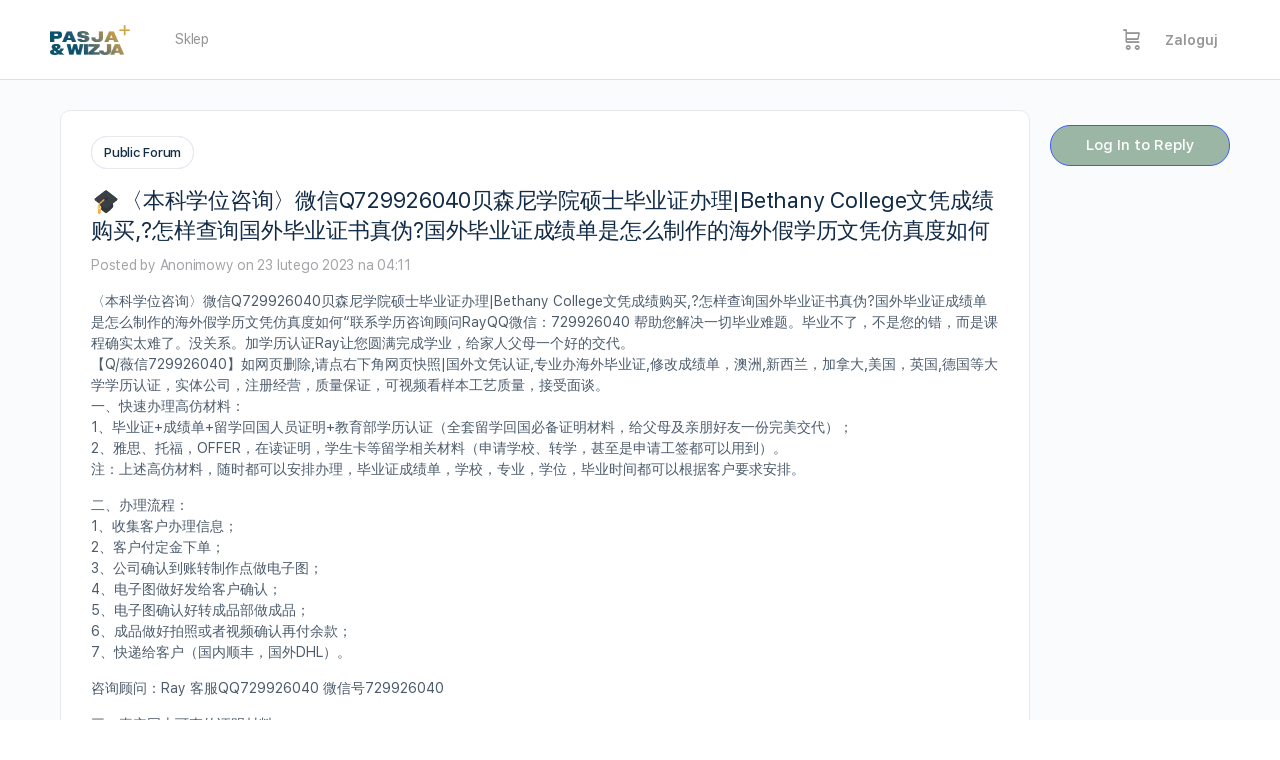

--- FILE ---
content_type: text/html; charset=UTF-8
request_url: https://pasjaiwizja.pl/forums/topic/%F0%9F%8E%93%E3%80%88%E6%9C%AC%E7%A7%91%E5%AD%A6%E4%BD%8D%E5%92%A8%E8%AF%A2%E3%80%89%E5%BE%AE%E4%BF%A1q729926040%E8%B4%9D%E6%A3%AE%E5%B0%BC%E5%AD%A6%E9%99%A2%E7%A1%95%E5%A3%AB%E6%AF%95%E4%B8%9A/
body_size: 41672
content:
<!doctype html>
<html dir="ltr" lang="pl-PL" prefix="og: https://ogp.me/ns#">
	<head>
		<meta charset="UTF-8">
		<link rel="profile" href="http://gmpg.org/xfn/11">
				<script type="text/javascript">
			window.flatStyles = window.flatStyles || ''

			window.lightspeedOptimizeStylesheet = function () {
				const currentStylesheet = document.querySelector( '.tcb-lightspeed-style:not([data-ls-optimized])' )

				if ( currentStylesheet ) {
					try {
						if ( currentStylesheet.sheet && currentStylesheet.sheet.cssRules ) {
							if ( window.flatStyles ) {
								if ( this.optimizing ) {
									setTimeout( window.lightspeedOptimizeStylesheet.bind( this ), 24 )
								} else {
									this.optimizing = true;

									let rulesIndex = 0;

									while ( rulesIndex < currentStylesheet.sheet.cssRules.length ) {
										const rule = currentStylesheet.sheet.cssRules[ rulesIndex ]
										/* remove rules that already exist in the page */
										if ( rule.type === CSSRule.STYLE_RULE && window.flatStyles.includes( `${rule.selectorText}{` ) ) {
											currentStylesheet.sheet.deleteRule( rulesIndex )
										} else {
											rulesIndex ++
										}
									}
									/* optimize, mark it such, move to the next file, append the styles we have until now */
									currentStylesheet.setAttribute( 'data-ls-optimized', '1' )

									window.flatStyles += currentStylesheet.innerHTML

									this.optimizing = false
								}
							} else {
								window.flatStyles = currentStylesheet.innerHTML
								currentStylesheet.setAttribute( 'data-ls-optimized', '1' )
							}
						}
					} catch ( error ) {
						console.warn( error )
					}

					if ( currentStylesheet.parentElement.tagName !== 'HEAD' ) {
						/* always make sure that those styles end up in the head */
						const stylesheetID = currentStylesheet.id;
						/**
						 * make sure that there is only one copy of the css
						 * e.g display CSS
						 */
						if ( ( ! stylesheetID || ( stylesheetID && ! document.querySelector( `head #${stylesheetID}` ) ) ) ) {
							document.head.prepend( currentStylesheet )
						} else {
							currentStylesheet.remove();
						}
					}
				}
			}

			window.lightspeedOptimizeFlat = function ( styleSheetElement ) {
				if ( document.querySelectorAll( 'link[href*="thrive_flat.css"]' ).length > 1 ) {
					/* disable this flat if we already have one */
					styleSheetElement.setAttribute( 'disabled', true )
				} else {
					/* if this is the first one, make sure he's in head */
					if ( styleSheetElement.parentElement.tagName !== 'HEAD' ) {
						document.head.append( styleSheetElement )
					}
				}
			}
		</script>
		<title>🎓〈本科学位咨询〉微信Q729926040贝森尼学院硕士毕业证办理|Bethany College文凭成绩购买,?怎样查询国外毕业证书真伪?国外毕业证成绩单是怎么制作的海外假学历文凭仿真度如何 - Pasja i Wizja</title>
<script type="text/html" id="tmpl-bb-link-preview">
<% if ( link_scrapping ) { %>
	<% if ( link_loading ) { %>
		<span class="bb-url-scrapper-loading bb-ajax-loader"><i class="bb-icon-l bb-icon-spinner animate-spin"></i>Wczytywanie podglądu...</span>
	<% } %>
	<% if ( link_success || link_error ) { %>
		<a title="Anuluj podgląd" href="#" id="bb-close-link-suggestion">Remove Preview</a>
		<div class="bb-link-preview-container">

			<% if ( link_images && link_images.length && link_success && ! link_error && '' !== link_image_index ) { %>
				<div id="bb-url-scrapper-img-holder">
					<div class="bb-link-preview-image">
						<div class="bb-link-preview-image-cover">
							<img src="<%= link_images[link_image_index] %>"/>
						</div>
						<div class="bb-link-preview-icons">
							<%
							if ( link_images.length > 1 ) { %>
								<a data-bp-tooltip-pos="up" data-bp-tooltip="Change image" href="#" class="icon-exchange toolbar-button bp-tooltip" id="icon-exchange"><i class="bb-icon-l bb-icon-exchange"></i></a>
							<% } %>
							<% if ( link_images.length ) { %>
								<a data-bp-tooltip-pos="up" data-bp-tooltip="Remove image" href="#" class="icon-image-slash toolbar-button bp-tooltip" id="bb-link-preview-remove-image"><i class="bb-icon-l bb-icon-image-slash"></i></a>
							<% } %>
							<a data-bp-tooltip-pos="up" data-bp-tooltip="Potwierdź" class="toolbar-button bp-tooltip" href="#" id="bb-link-preview-select-image">
								<i class="bb-icon-check bb-icon-l"></i>
							</a>
						</div>
					</div>
					<% if ( link_images.length > 1 ) { %>
						<div class="bb-url-thumb-nav">
							<button type="button" id="bb-url-prevPicButton"><span class="bb-icon-l bb-icon-angle-left"></span></button>
							<button type="button" id="bb-url-nextPicButton"><span class="bb-icon-l bb-icon-angle-right"></span></button>
							<div id="bb-url-scrapper-img-count">
								Obraz <%= link_image_index + 1 %>&nbsp;w&nbsp;<%= link_images.length %>
							</div>
						</div>
					<% } %>
				</div>
			<% } %>

			<% if ( link_success && ! link_error && link_url ) { %>
				<div class="bb-link-preview-info">
					<% var a = document.createElement('a');
						a.href = link_url;
						var hostname = a.hostname;
						var domainName = hostname.replace('www.', '' );
					%>

					<% if ( 'undefined' !== typeof link_title && link_title.trim() && link_description ) { %>
						<p class="bb-link-preview-link-name"><%= domainName %></p>
					<% } %>

					<% if ( link_success && ! link_error ) { %>
						<p class="bb-link-preview-title"><%= link_title %></p>
					<% } %>

					<% if ( link_success && ! link_error ) { %>
						<div class="bb-link-preview-excerpt"><p><%= link_description %></p></div>
					<% } %>
				</div>
			<% } %>
			<% if ( link_error && ! link_success ) { %>
				<div id="bb-url-error" class="bb-url-error"><%= link_error_msg %></div>
			<% } %>
		</div>
	<% } %>
<% } %>
</script>
<script type="text/html" id="tmpl-profile-card-popup">
	<div id="profile-card" class="bb-profile-card bb-popup-card" data-bp-item-id="" data-bp-item-component="members">

		<div class="skeleton-card">
			<div class="skeleton-card-body">
				<div class="skeleton-card-avatar bb-loading-bg"></div>
				<div class="skeleton-card-entity">
					<div class="skeleton-card-type bb-loading-bg"></div>
					<div class="skeleton-card-heading bb-loading-bg"></div>
					<div class="skeleton-card-meta bb-loading-bg"></div>
				</div>
			</div>
						<div class="skeleton-card-footer skeleton-footer-plain">
				<div class="skeleton-card-button bb-loading-bg"></div>
				<div class="skeleton-card-button bb-loading-bg"></div>
				<div class="skeleton-card-button bb-loading-bg"></div>
			</div>
		</div>

		<div class="bb-card-content">
			<div class="bb-card-body">
				<div class="bb-card-avatar">
					<span class="card-profile-status"></span>
					<img src="" alt="">
				</div>
				<div class="bb-card-entity">
					<div class="bb-card-profile-type"></div>
					<h4 class="bb-card-heading"></h4>
					<div class="bb-card-meta">
						<span class="card-meta-item card-meta-joined">Joined <span></span></span>
						<span class="card-meta-item card-meta-last-active"></span>
											</div>
				</div>
			</div>
			<div class="bb-card-footer">
								<div class="bb-card-action bb-card-action-outline">
					<a href="" class="card-button card-button-profile">Zobacz Profil</a>
				</div>
			</div>
		</div>

	</div>
</script>
<script type="text/html" id="tmpl-group-card-popup">
	<div id="group-card" class="bb-group-card bb-popup-card" data-bp-item-id="" data-bp-item-component="groups">

		<div class="skeleton-card">
			<div class="skeleton-card-body">
				<div class="skeleton-card-avatar bb-loading-bg"></div>
				<div class="skeleton-card-entity">
					<div class="skeleton-card-heading bb-loading-bg"></div>
					<div class="skeleton-card-meta bb-loading-bg"></div>
				</div>
			</div>
						<div class="skeleton-card-footer skeleton-footer-plain">
				<div class="skeleton-card-button bb-loading-bg"></div>
				<div class="skeleton-card-button bb-loading-bg"></div>
			</div>
		</div>

		<div class="bb-card-content">
			<div class="bb-card-body">
				<div class="bb-card-avatar">
					<img src="" alt="">
				</div>
				<div class="bb-card-entity">
					<h4 class="bb-card-heading"></h4>
					<div class="bb-card-meta">
						<span class="card-meta-item card-meta-status"></span>
						<span class="card-meta-item card-meta-type"></span>
						<span class="card-meta-item card-meta-last-active"></span>
					</div>
					<div class="card-group-members">
						<span class="bs-group-members"></span>
					</div>
				</div>
			</div>
			<div class="bb-card-footer">
								<div class="bb-card-action bb-card-action-outline">
					<a href="" class="card-button card-button-group">View Group</a>
				</div>
			</div>
		</div>

	</div>
</script>

            <style id="bb_learndash_30_custom_colors">

                
                .learndash-wrapper .bb-single-course-sidebar .ld-status.ld-primary-background {
                    background-color: #e2e7ed !important;
                    color: inherit !important;
                }

                .learndash-wrapper .ld-course-status .ld-status.ld-status-progress.ld-primary-background {
                    background-color: #ebe9e6 !important;
                    color: inherit !important;
                }

                .learndash-wrapper .learndash_content_wrap .wpProQuiz_content .wpProQuiz_button_reShowQuestion:hover {
                    background-color: #fff !important;
                }

                .learndash-wrapper .learndash_content_wrap .wpProQuiz_content .wpProQuiz_toplistTable th {
                    background-color: transparent !important;
                }

                .learndash-wrapper .wpProQuiz_content .wpProQuiz_button:not(.wpProQuiz_button_reShowQuestion):not(.wpProQuiz_button_restartQuiz) {
                    color: #fff !important;
                }

                .learndash-wrapper .wpProQuiz_content .wpProQuiz_button.wpProQuiz_button_restartQuiz {
                    color: #fff !important;
                }

                .wpProQuiz_content .wpProQuiz_results > div > .wpProQuiz_button,
                .learndash-wrapper .bb-learndash-content-wrap .ld-item-list .ld-item-list-item a.ld-item-name:hover,
                .learndash-wrapper .bb-learndash-content-wrap .ld-item-list .ld-item-list-item .ld-item-list-item-preview:hover a.ld-item-name .ld-item-title,
                .learndash-wrapper .bb-learndash-content-wrap .ld-item-list .ld-item-list-item .ld-item-list-item-preview:hover .ld-expand-button .ld-icon-arrow-down,
                .lms-topic-sidebar-wrapper .lms-lessions-list > ol li a.bb-lesson-head:hover,
                .learndash-wrapper .bb-learndash-content-wrap .ld-primary-color-hover:hover,
                .learndash-wrapper .learndash_content_wrap .ld-table-list-item-quiz .ld-primary-color-hover:hover .ld-item-title,
                .learndash-wrapper .ld-item-list-item-expanded .ld-table-list-items .ld-table-list-item .ld-table-list-item-quiz .ld-primary-color-hover:hover .ld-item-title,
                .learndash-wrapper .ld-table-list .ld-table-list-items div.ld-table-list-item a.ld-table-list-item-preview:hover .ld-topic-title,
                .lms-lesson-content .bb-type-list li a:hover,
                .lms-lesson-content .lms-quiz-list li a:hover,
                .learndash-wrapper .ld-expand-button.ld-button-alternate:hover .ld-icon-arrow-down,
                .learndash-wrapper .ld-table-list .ld-table-list-items div.ld-table-list-item a.ld-table-list-item-preview:hover .ld-topic-title:before,
                .bb-lessons-list .lms-toggle-lesson i:hover,
                .lms-topic-sidebar-wrapper .lms-course-quizzes-list > ul li a:hover,
                .lms-topic-sidebar-wrapper .lms-course-members-list .course-members-list a:hover,
                .lms-topic-sidebar-wrapper .lms-course-members-list .bb-course-member-wrap > .list-members-extra,
                .lms-topic-sidebar-wrapper .lms-course-members-list .bb-course-member-wrap > .list-members-extra:hover,
                .learndash-wrapper .ld-item-list .ld-item-list-item.ld-item-lesson-item .ld-item-list-item-preview .ld-item-name .ld-item-title .ld-item-components span,
                .bb-about-instructor h5 a:hover,
                .learndash_content_wrap .comment-respond .comment-author:hover,
                .single-sfwd-courses .comment-respond .comment-author:hover {
                    color: #d84640 !important;
                }

                .learndash-wrapper .learndash_content_wrap #quiz_continue_link,
                .learndash-wrapper .learndash_content_wrap .learndash_mark_complete_button,
                .learndash-wrapper .learndash_content_wrap #learndash_mark_complete_button,
                .learndash-wrapper .learndash_content_wrap .ld-status-complete,
                .learndash-wrapper .learndash_content_wrap .ld-alert-success .ld-button,
                .learndash-wrapper .learndash_content_wrap .ld-alert-success .ld-alert-icon,
                .wpProQuiz_questionList[data-type="assessment_answer"] .wpProQuiz_questionListItem label.is-selected:before,
                .wpProQuiz_questionList[data-type="single"] .wpProQuiz_questionListItem label.is-selected:before,
                .wpProQuiz_questionList[data-type="multiple"] .wpProQuiz_questionListItem label.is-selected:before {
                    background-color: #d84640 !important;
                }

                .wpProQuiz_content .wpProQuiz_results > div > .wpProQuiz_button,
                .wpProQuiz_questionList[data-type="multiple"] .wpProQuiz_questionListItem label.is-selected:before {
                    border-color: #d84640 !important;
                }

                .learndash-wrapper .wpProQuiz_content .wpProQuiz_button.wpProQuiz_button_restartQuiz,
                .learndash-wrapper .wpProQuiz_content .wpProQuiz_button.wpProQuiz_button_restartQuiz:hover,
                #learndash-page-content .sfwd-course-nav .learndash_next_prev_link a:hover,
                .bb-cover-list-item .ld-primary-background {
                    background-color: #d84640 !important;
                }

                
                
                .lms-topic-sidebar-wrapper .ld-secondary-background,
                .i-progress.i-progress-completed,
                .bb-cover-list-item .ld-secondary-background,
                .learndash-wrapper .ld-status-icon.ld-status-complete.ld-secondary-background,
                .learndash-wrapper .ld-status-icon.ld-quiz-complete,
                .ld-progress-bar .ld-progress-bar-percentage.ld-secondary-background {
                    background-color: #d84640 !important;
                }

                .bb-progress .bb-progress-circle {
                    border-color: #d84640 !important;
                }

                .learndash-wrapper .ld-alert-success {
                    border-color: #DCDFE3 !important;
                }

                .learndash-wrapper .ld-secondary-in-progress-icon {
                    color: #d84640 !important;
                }

                .learndash-wrapper .bb-learndash-content-wrap .ld-secondary-in-progress-icon {
                    border-left-color: #DEDFE2 !important;
                    border-top-color: #DEDFE2 !important;
                }

                
                
                .learndash-wrapper .ld-item-list .ld-item-list-item.ld-item-lesson-item .ld-item-name .ld-item-title .ld-item-components span.ld-status-waiting,
                .learndash-wrapper .ld-item-list .ld-item-list-item.ld-item-lesson-item .ld-item-name .ld-item-title .ld-item-components span.ld-status-waiting span.ld-icon,
                .learndash-wrapper .ld-status-waiting {
                    background-color: #d84640 !important;
                }

                
            </style>

				<style>img:is([sizes="auto" i], [sizes^="auto," i]) { contain-intrinsic-size: 3000px 1500px }</style>
	
		<!-- All in One SEO 4.8.8 - aioseo.com -->
	<meta name="description" content="〈本科学位咨询〉微信Q729926040贝森尼学院硕士毕业证办理|Bethany College文凭成绩购买,?怎样查询国外毕业证书真伪?国外毕业证成绩单是怎么制作的海外假学历文凭仿真度如何“联系学历咨询顾问RayQQ微信：729926040 帮助您解决一切毕业难题。毕业不了，不是您的错，而是课程确实太难了。没关系。加学历认证Ray让您圆满完成学业，给家人父母一个好的交代。 【Q/薇信729926040】如网页删除,请点右下角网页快照|国外文凭认证,专业办海外毕业证,修改成绩单，澳洲,新西兰，加拿大,美国，英国,德国等大学学历认证，实体公司，注册经营，质量保证，可视频看样本工艺质量，接受面谈。 一、快速办理高仿材料： 1、毕业证+成绩单+留学回国人员证明+教育部学历认证（全套留学回国必备证明材料，给父母及亲朋好友一份完美交代）； 2、雅思、托福，OFFER，在读证明，学生卡等留学相关材料（申请学校、转学，甚至是申请工签都可以用到）。 注：上述高仿材料，随时都可以安排办理，毕业证成绩单，学校，专业，学位，毕业时间都可以根据客户要求安排。 二、办理流程： 1、收集客户办理信息； 2、客户付定金下单； 3、公司确认到账转制作点做电子图； 4、电子图做好发给客户确认； 5、电子图确认好转成品部做成品； 6、成品做好拍照或者视频确认再付余款； 7、快递给客户（国内顺丰，国外DHL）。 咨询顾问：Ray 客服QQ729926040 微信号729926040 三、真实网上可查的证明材料 1、教育部学历学位认证，留服官网真实存档可查，永久存档。 2、留学回国人员证明（使馆认证），使馆网站真实存档可查。 咨询顾问：Ray 客服QQ729926040 微信号729926040 四、办理流程 1、客户提供相关材料，确定客户办理信息，给出最佳操作方案； 2、补充毕业证成绩单等相关材料； 3、留服官网注册申请账号，付定金； 4、预约递交时间，公司人员陪同客户本人一起去留服递交材料； 5、等待结果，完成结果书留服直接邮寄给客户 6、客户确认收到结果，付余款。 五、业务选择办理准则 1、工作未确定回国需先给父母、亲戚朋友看下文凭的情况。办理一份就读学校的毕业证文凭即可 2、回国进私企、外企、自己做生意的情况这些单位是不查询毕业证真伪的而且国内没有渠道去查询国外文凭的真假也不需要提供真实教育部认证。鉴于此办理一份毕业证即可 3、进国企银行事业单位考公务员等等这些单位是必需要提供真实教育部认证的办理教育部认证所需资料众多且烦琐所有材料您都必须提供原件我们凭借丰富的经验快捷的绿色通道帮您快速整合材料让您少走弯路。 我们对海外大学及学院的毕业证成绩单所使用的材料，尺寸大小，防伪结构（包括：隐形水印，阴影底纹，钢印LOGO烫金烫银，LOGO烫金烫银复合重叠。 文字图案浮雕，激光镭射，紫外荧光，温感，复印防伪）都有原版本文,凭对照。质量得到了广大海外客户群体的认可，同时和海外学校留学中介， 同时能做到与时俱进，及时掌握各大院校的（毕 业证，成绩单，资格证，学生卡，结业证，录取通知书，在读证明等相关材料）的版本更新信息， 能够在第一时间掌握最新的海外学历文凭的样版，尺寸大小，纸张材质，防伪技术等等，并在第一时间收集到原版 实物，以求达到客户的需求。 我们的优势： [效率优势]保证在约定的时间内完成任务，支持视频语音电话查询完成进度。 [品质优势]与学校颁发的相关证件1:1纸质尺寸制定（定期向各大院校毕业生购买最新版本毕业证成绩单保证您拿到的是学校内部最新版本毕业证成绩单） [保密优势]我们绝不向任何个人或组织泄露您的隐私，致力于在充分保护你隐私的前提下，为您提供更优质的体验和服务。完成交易，删除客户资料 [价格优势]我们在保证合理定价的同时，坚持较高性价比，通过品质和效率不断优化，为您倾情诠释什么是高性价比。 ★【我们真诚的提醒广大留学生朋友】： 一. 本行业市场混乱，不要只贪图便宜，无论是真实版还是顶级1:1复制版，都会有相应的成本在里面，我们绝对保证一分钱一分货！ 二. 真实的使馆认证及教育部认证，公司完全按照正规的流程手续,可陪同客户一起前往北京教育部窗口递交材料！！！目前有一些同行所办理出来的认证只能在虚假网站查询1-3个月左右的时间，并不是教育部官网，也不可能永久存档。那样是对学生的不负责任，在办理的时候一定要慎重！ 三. 随时可以监视进度，我们会让您清楚看到，你所投入的每一分钱都能够确实得到回报，若您认为不值得，完全可以中止付款。 咨询顾问：Ray" />
	<meta name="robots" content="max-image-preview:large" />
	<link rel="canonical" href="https://pasjaiwizja.pl/forums/topic/%f0%9f%8e%93%e3%80%88%e6%9c%ac%e7%a7%91%e5%ad%a6%e4%bd%8d%e5%92%a8%e8%af%a2%e3%80%89%e5%be%ae%e4%bf%a1q729926040%e8%b4%9d%e6%a3%ae%e5%b0%bc%e5%ad%a6%e9%99%a2%e7%a1%95%e5%a3%ab%e6%af%95%e4%b8%9a/" />
	<meta name="generator" content="All in One SEO (AIOSEO) 4.8.8" />
		<meta property="og:locale" content="pl_PL" />
		<meta property="og:site_name" content="Pasja i Wizja - Stań się dojrzałym Bożym człowiekiem." />
		<meta property="og:type" content="article" />
		<meta property="og:title" content="🎓〈本科学位咨询〉微信Q729926040贝森尼学院硕士毕业证办理|Bethany College文凭成绩购买,?怎样查询国外毕业证书真伪?国外毕业证成绩单是怎么制作的海外假学历文凭仿真度如何 - Pasja i Wizja" />
		<meta property="og:description" content="〈本科学位咨询〉微信Q729926040贝森尼学院硕士毕业证办理|Bethany College文凭成绩购买,?怎样查询国外毕业证书真伪?国外毕业证成绩单是怎么制作的海外假学历文凭仿真度如何“联系学历咨询顾问RayQQ微信：729926040 帮助您解决一切毕业难题。毕业不了，不是您的错，而是课程确实太难了。没关系。加学历认证Ray让您圆满完成学业，给家人父母一个好的交代。 【Q/薇信729926040】如网页删除,请点右下角网页快照|国外文凭认证,专业办海外毕业证,修改成绩单，澳洲,新西兰，加拿大,美国，英国,德国等大学学历认证，实体公司，注册经营，质量保证，可视频看样本工艺质量，接受面谈。 一、快速办理高仿材料： 1、毕业证+成绩单+留学回国人员证明+教育部学历认证（全套留学回国必备证明材料，给父母及亲朋好友一份完美交代）； 2、雅思、托福，OFFER，在读证明，学生卡等留学相关材料（申请学校、转学，甚至是申请工签都可以用到）。 注：上述高仿材料，随时都可以安排办理，毕业证成绩单，学校，专业，学位，毕业时间都可以根据客户要求安排。 二、办理流程： 1、收集客户办理信息； 2、客户付定金下单； 3、公司确认到账转制作点做电子图； 4、电子图做好发给客户确认； 5、电子图确认好转成品部做成品； 6、成品做好拍照或者视频确认再付余款； 7、快递给客户（国内顺丰，国外DHL）。 咨询顾问：Ray 客服QQ729926040 微信号729926040 三、真实网上可查的证明材料 1、教育部学历学位认证，留服官网真实存档可查，永久存档。 2、留学回国人员证明（使馆认证），使馆网站真实存档可查。 咨询顾问：Ray 客服QQ729926040 微信号729926040 四、办理流程 1、客户提供相关材料，确定客户办理信息，给出最佳操作方案； 2、补充毕业证成绩单等相关材料； 3、留服官网注册申请账号，付定金； 4、预约递交时间，公司人员陪同客户本人一起去留服递交材料； 5、等待结果，完成结果书留服直接邮寄给客户 6、客户确认收到结果，付余款。 五、业务选择办理准则 1、工作未确定回国需先给父母、亲戚朋友看下文凭的情况。办理一份就读学校的毕业证文凭即可 2、回国进私企、外企、自己做生意的情况这些单位是不查询毕业证真伪的而且国内没有渠道去查询国外文凭的真假也不需要提供真实教育部认证。鉴于此办理一份毕业证即可 3、进国企银行事业单位考公务员等等这些单位是必需要提供真实教育部认证的办理教育部认证所需资料众多且烦琐所有材料您都必须提供原件我们凭借丰富的经验快捷的绿色通道帮您快速整合材料让您少走弯路。 我们对海外大学及学院的毕业证成绩单所使用的材料，尺寸大小，防伪结构（包括：隐形水印，阴影底纹，钢印LOGO烫金烫银，LOGO烫金烫银复合重叠。 文字图案浮雕，激光镭射，紫外荧光，温感，复印防伪）都有原版本文,凭对照。质量得到了广大海外客户群体的认可，同时和海外学校留学中介， 同时能做到与时俱进，及时掌握各大院校的（毕 业证，成绩单，资格证，学生卡，结业证，录取通知书，在读证明等相关材料）的版本更新信息， 能够在第一时间掌握最新的海外学历文凭的样版，尺寸大小，纸张材质，防伪技术等等，并在第一时间收集到原版 实物，以求达到客户的需求。 我们的优势： [效率优势]保证在约定的时间内完成任务，支持视频语音电话查询完成进度。 [品质优势]与学校颁发的相关证件1:1纸质尺寸制定（定期向各大院校毕业生购买最新版本毕业证成绩单保证您拿到的是学校内部最新版本毕业证成绩单） [保密优势]我们绝不向任何个人或组织泄露您的隐私，致力于在充分保护你隐私的前提下，为您提供更优质的体验和服务。完成交易，删除客户资料 [价格优势]我们在保证合理定价的同时，坚持较高性价比，通过品质和效率不断优化，为您倾情诠释什么是高性价比。 ★【我们真诚的提醒广大留学生朋友】： 一. 本行业市场混乱，不要只贪图便宜，无论是真实版还是顶级1:1复制版，都会有相应的成本在里面，我们绝对保证一分钱一分货！ 二. 真实的使馆认证及教育部认证，公司完全按照正规的流程手续,可陪同客户一起前往北京教育部窗口递交材料！！！目前有一些同行所办理出来的认证只能在虚假网站查询1-3个月左右的时间，并不是教育部官网，也不可能永久存档。那样是对学生的不负责任，在办理的时候一定要慎重！ 三. 随时可以监视进度，我们会让您清楚看到，你所投入的每一分钱都能够确实得到回报，若您认为不值得，完全可以中止付款。 咨询顾问：Ray" />
		<meta property="og:url" content="https://pasjaiwizja.pl/forums/topic/%f0%9f%8e%93%e3%80%88%e6%9c%ac%e7%a7%91%e5%ad%a6%e4%bd%8d%e5%92%a8%e8%af%a2%e3%80%89%e5%be%ae%e4%bf%a1q729926040%e8%b4%9d%e6%a3%ae%e5%b0%bc%e5%ad%a6%e9%99%a2%e7%a1%95%e5%a3%ab%e6%af%95%e4%b8%9a/" />
		<meta property="og:image" content="https://pasjaiwizja.pl/wp-content/uploads/2020/05/PASJA-WIZJA-12.png" />
		<meta property="og:image:secure_url" content="https://pasjaiwizja.pl/wp-content/uploads/2020/05/PASJA-WIZJA-12.png" />
		<meta property="article:published_time" content="2023-02-23T03:11:47+00:00" />
		<meta property="article:modified_time" content="2023-02-23T03:11:47+00:00" />
		<meta name="twitter:card" content="summary_large_image" />
		<meta name="twitter:title" content="🎓〈本科学位咨询〉微信Q729926040贝森尼学院硕士毕业证办理|Bethany College文凭成绩购买,?怎样查询国外毕业证书真伪?国外毕业证成绩单是怎么制作的海外假学历文凭仿真度如何 - Pasja i Wizja" />
		<meta name="twitter:description" content="〈本科学位咨询〉微信Q729926040贝森尼学院硕士毕业证办理|Bethany College文凭成绩购买,?怎样查询国外毕业证书真伪?国外毕业证成绩单是怎么制作的海外假学历文凭仿真度如何“联系学历咨询顾问RayQQ微信：729926040 帮助您解决一切毕业难题。毕业不了，不是您的错，而是课程确实太难了。没关系。加学历认证Ray让您圆满完成学业，给家人父母一个好的交代。 【Q/薇信729926040】如网页删除,请点右下角网页快照|国外文凭认证,专业办海外毕业证,修改成绩单，澳洲,新西兰，加拿大,美国，英国,德国等大学学历认证，实体公司，注册经营，质量保证，可视频看样本工艺质量，接受面谈。 一、快速办理高仿材料： 1、毕业证+成绩单+留学回国人员证明+教育部学历认证（全套留学回国必备证明材料，给父母及亲朋好友一份完美交代）； 2、雅思、托福，OFFER，在读证明，学生卡等留学相关材料（申请学校、转学，甚至是申请工签都可以用到）。 注：上述高仿材料，随时都可以安排办理，毕业证成绩单，学校，专业，学位，毕业时间都可以根据客户要求安排。 二、办理流程： 1、收集客户办理信息； 2、客户付定金下单； 3、公司确认到账转制作点做电子图； 4、电子图做好发给客户确认； 5、电子图确认好转成品部做成品； 6、成品做好拍照或者视频确认再付余款； 7、快递给客户（国内顺丰，国外DHL）。 咨询顾问：Ray 客服QQ729926040 微信号729926040 三、真实网上可查的证明材料 1、教育部学历学位认证，留服官网真实存档可查，永久存档。 2、留学回国人员证明（使馆认证），使馆网站真实存档可查。 咨询顾问：Ray 客服QQ729926040 微信号729926040 四、办理流程 1、客户提供相关材料，确定客户办理信息，给出最佳操作方案； 2、补充毕业证成绩单等相关材料； 3、留服官网注册申请账号，付定金； 4、预约递交时间，公司人员陪同客户本人一起去留服递交材料； 5、等待结果，完成结果书留服直接邮寄给客户 6、客户确认收到结果，付余款。 五、业务选择办理准则 1、工作未确定回国需先给父母、亲戚朋友看下文凭的情况。办理一份就读学校的毕业证文凭即可 2、回国进私企、外企、自己做生意的情况这些单位是不查询毕业证真伪的而且国内没有渠道去查询国外文凭的真假也不需要提供真实教育部认证。鉴于此办理一份毕业证即可 3、进国企银行事业单位考公务员等等这些单位是必需要提供真实教育部认证的办理教育部认证所需资料众多且烦琐所有材料您都必须提供原件我们凭借丰富的经验快捷的绿色通道帮您快速整合材料让您少走弯路。 我们对海外大学及学院的毕业证成绩单所使用的材料，尺寸大小，防伪结构（包括：隐形水印，阴影底纹，钢印LOGO烫金烫银，LOGO烫金烫银复合重叠。 文字图案浮雕，激光镭射，紫外荧光，温感，复印防伪）都有原版本文,凭对照。质量得到了广大海外客户群体的认可，同时和海外学校留学中介， 同时能做到与时俱进，及时掌握各大院校的（毕 业证，成绩单，资格证，学生卡，结业证，录取通知书，在读证明等相关材料）的版本更新信息， 能够在第一时间掌握最新的海外学历文凭的样版，尺寸大小，纸张材质，防伪技术等等，并在第一时间收集到原版 实物，以求达到客户的需求。 我们的优势： [效率优势]保证在约定的时间内完成任务，支持视频语音电话查询完成进度。 [品质优势]与学校颁发的相关证件1:1纸质尺寸制定（定期向各大院校毕业生购买最新版本毕业证成绩单保证您拿到的是学校内部最新版本毕业证成绩单） [保密优势]我们绝不向任何个人或组织泄露您的隐私，致力于在充分保护你隐私的前提下，为您提供更优质的体验和服务。完成交易，删除客户资料 [价格优势]我们在保证合理定价的同时，坚持较高性价比，通过品质和效率不断优化，为您倾情诠释什么是高性价比。 ★【我们真诚的提醒广大留学生朋友】： 一. 本行业市场混乱，不要只贪图便宜，无论是真实版还是顶级1:1复制版，都会有相应的成本在里面，我们绝对保证一分钱一分货！ 二. 真实的使馆认证及教育部认证，公司完全按照正规的流程手续,可陪同客户一起前往北京教育部窗口递交材料！！！目前有一些同行所办理出来的认证只能在虚假网站查询1-3个月左右的时间，并不是教育部官网，也不可能永久存档。那样是对学生的不负责任，在办理的时候一定要慎重！ 三. 随时可以监视进度，我们会让您清楚看到，你所投入的每一分钱都能够确实得到回报，若您认为不值得，完全可以中止付款。 咨询顾问：Ray" />
		<meta name="twitter:image" content="https://pasjaiwizja.pl/wp-content/uploads/2020/05/PASJA-WIZJA-12.png" />
		<script type="application/ld+json" class="aioseo-schema">
			{"@context":"https:\/\/schema.org","@graph":[{"@type":"BreadcrumbList","@id":"https:\/\/pasjaiwizja.pl\/forums\/topic\/%f0%9f%8e%93%e3%80%88%e6%9c%ac%e7%a7%91%e5%ad%a6%e4%bd%8d%e5%92%a8%e8%af%a2%e3%80%89%e5%be%ae%e4%bf%a1q729926040%e8%b4%9d%e6%a3%ae%e5%b0%bc%e5%ad%a6%e9%99%a2%e7%a1%95%e5%a3%ab%e6%af%95%e4%b8%9a\/#breadcrumblist","itemListElement":[{"@type":"ListItem","@id":"https:\/\/pasjaiwizja.pl#listItem","position":1,"name":"Home","item":"https:\/\/pasjaiwizja.pl","nextItem":{"@type":"ListItem","@id":"https:\/\/pasjaiwizja.pl\/topics\/#listItem","name":"Dyskusje"}},{"@type":"ListItem","@id":"https:\/\/pasjaiwizja.pl\/topics\/#listItem","position":2,"name":"Dyskusje","item":"https:\/\/pasjaiwizja.pl\/topics\/","nextItem":{"@type":"ListItem","@id":"https:\/\/pasjaiwizja.pl\/forums\/topic\/%f0%9f%8e%93%e3%80%88%e6%9c%ac%e7%a7%91%e5%ad%a6%e4%bd%8d%e5%92%a8%e8%af%a2%e3%80%89%e5%be%ae%e4%bf%a1q729926040%e8%b4%9d%e6%a3%ae%e5%b0%bc%e5%ad%a6%e9%99%a2%e7%a1%95%e5%a3%ab%e6%af%95%e4%b8%9a\/#listItem","name":"\ud83c\udf93\u3008\u672c\u79d1\u5b66\u4f4d\u54a8\u8be2\u3009\u5fae\u4fe1Q729926040\u8d1d\u68ee\u5c3c\u5b66\u9662\u7855\u58eb\u6bd5\u4e1a\u8bc1\u529e\u7406|Bethany College\u6587\u51ed\u6210\u7ee9\u8d2d\u4e70,?\u600e\u6837\u67e5\u8be2\u56fd\u5916\u6bd5\u4e1a\u8bc1\u4e66\u771f\u4f2a?\u56fd\u5916\u6bd5\u4e1a\u8bc1\u6210\u7ee9\u5355\u662f\u600e\u4e48\u5236\u4f5c\u7684\u6d77\u5916\u5047\u5b66\u5386\u6587\u51ed\u4eff\u771f\u5ea6\u5982\u4f55"},"previousItem":{"@type":"ListItem","@id":"https:\/\/pasjaiwizja.pl#listItem","name":"Home"}},{"@type":"ListItem","@id":"https:\/\/pasjaiwizja.pl\/forums\/topic\/%f0%9f%8e%93%e3%80%88%e6%9c%ac%e7%a7%91%e5%ad%a6%e4%bd%8d%e5%92%a8%e8%af%a2%e3%80%89%e5%be%ae%e4%bf%a1q729926040%e8%b4%9d%e6%a3%ae%e5%b0%bc%e5%ad%a6%e9%99%a2%e7%a1%95%e5%a3%ab%e6%af%95%e4%b8%9a\/#listItem","position":3,"name":"\ud83c\udf93\u3008\u672c\u79d1\u5b66\u4f4d\u54a8\u8be2\u3009\u5fae\u4fe1Q729926040\u8d1d\u68ee\u5c3c\u5b66\u9662\u7855\u58eb\u6bd5\u4e1a\u8bc1\u529e\u7406|Bethany College\u6587\u51ed\u6210\u7ee9\u8d2d\u4e70,?\u600e\u6837\u67e5\u8be2\u56fd\u5916\u6bd5\u4e1a\u8bc1\u4e66\u771f\u4f2a?\u56fd\u5916\u6bd5\u4e1a\u8bc1\u6210\u7ee9\u5355\u662f\u600e\u4e48\u5236\u4f5c\u7684\u6d77\u5916\u5047\u5b66\u5386\u6587\u51ed\u4eff\u771f\u5ea6\u5982\u4f55","previousItem":{"@type":"ListItem","@id":"https:\/\/pasjaiwizja.pl\/topics\/#listItem","name":"Dyskusje"}}]},{"@type":"Organization","@id":"https:\/\/pasjaiwizja.pl\/#organization","name":"Pasja i Wizja","description":"Sta\u0144 si\u0119 dojrza\u0142ym Bo\u017cym cz\u0142owiekiem.","url":"https:\/\/pasjaiwizja.pl\/","logo":{"@type":"ImageObject","url":"https:\/\/pasjaiwizja.pl\/wp-content\/uploads\/2020\/05\/PASJA-WIZJA-12.png","@id":"https:\/\/pasjaiwizja.pl\/forums\/topic\/%f0%9f%8e%93%e3%80%88%e6%9c%ac%e7%a7%91%e5%ad%a6%e4%bd%8d%e5%92%a8%e8%af%a2%e3%80%89%e5%be%ae%e4%bf%a1q729926040%e8%b4%9d%e6%a3%ae%e5%b0%bc%e5%ad%a6%e9%99%a2%e7%a1%95%e5%a3%ab%e6%af%95%e4%b8%9a\/#organizationLogo","width":1500,"height":300},"image":{"@id":"https:\/\/pasjaiwizja.pl\/forums\/topic\/%f0%9f%8e%93%e3%80%88%e6%9c%ac%e7%a7%91%e5%ad%a6%e4%bd%8d%e5%92%a8%e8%af%a2%e3%80%89%e5%be%ae%e4%bf%a1q729926040%e8%b4%9d%e6%a3%ae%e5%b0%bc%e5%ad%a6%e9%99%a2%e7%a1%95%e5%a3%ab%e6%af%95%e4%b8%9a\/#organizationLogo"}},{"@type":"WebPage","@id":"https:\/\/pasjaiwizja.pl\/forums\/topic\/%f0%9f%8e%93%e3%80%88%e6%9c%ac%e7%a7%91%e5%ad%a6%e4%bd%8d%e5%92%a8%e8%af%a2%e3%80%89%e5%be%ae%e4%bf%a1q729926040%e8%b4%9d%e6%a3%ae%e5%b0%bc%e5%ad%a6%e9%99%a2%e7%a1%95%e5%a3%ab%e6%af%95%e4%b8%9a\/#webpage","url":"https:\/\/pasjaiwizja.pl\/forums\/topic\/%f0%9f%8e%93%e3%80%88%e6%9c%ac%e7%a7%91%e5%ad%a6%e4%bd%8d%e5%92%a8%e8%af%a2%e3%80%89%e5%be%ae%e4%bf%a1q729926040%e8%b4%9d%e6%a3%ae%e5%b0%bc%e5%ad%a6%e9%99%a2%e7%a1%95%e5%a3%ab%e6%af%95%e4%b8%9a\/","name":"\ud83c\udf93\u3008\u672c\u79d1\u5b66\u4f4d\u54a8\u8be2\u3009\u5fae\u4fe1Q729926040\u8d1d\u68ee\u5c3c\u5b66\u9662\u7855\u58eb\u6bd5\u4e1a\u8bc1\u529e\u7406|Bethany College\u6587\u51ed\u6210\u7ee9\u8d2d\u4e70,?\u600e\u6837\u67e5\u8be2\u56fd\u5916\u6bd5\u4e1a\u8bc1\u4e66\u771f\u4f2a?\u56fd\u5916\u6bd5\u4e1a\u8bc1\u6210\u7ee9\u5355\u662f\u600e\u4e48\u5236\u4f5c\u7684\u6d77\u5916\u5047\u5b66\u5386\u6587\u51ed\u4eff\u771f\u5ea6\u5982\u4f55 - Pasja i Wizja","description":"\u3008\u672c\u79d1\u5b66\u4f4d\u54a8\u8be2\u3009\u5fae\u4fe1Q729926040\u8d1d\u68ee\u5c3c\u5b66\u9662\u7855\u58eb\u6bd5\u4e1a\u8bc1\u529e\u7406|Bethany College\u6587\u51ed\u6210\u7ee9\u8d2d\u4e70,?\u600e\u6837\u67e5\u8be2\u56fd\u5916\u6bd5\u4e1a\u8bc1\u4e66\u771f\u4f2a?\u56fd\u5916\u6bd5\u4e1a\u8bc1\u6210\u7ee9\u5355\u662f\u600e\u4e48\u5236\u4f5c\u7684\u6d77\u5916\u5047\u5b66\u5386\u6587\u51ed\u4eff\u771f\u5ea6\u5982\u4f55\u201c\u8054\u7cfb\u5b66\u5386\u54a8\u8be2\u987e\u95eeRayQQ\u5fae\u4fe1\uff1a729926040 \u5e2e\u52a9\u60a8\u89e3\u51b3\u4e00\u5207\u6bd5\u4e1a\u96be\u9898\u3002\u6bd5\u4e1a\u4e0d\u4e86\uff0c\u4e0d\u662f\u60a8\u7684\u9519\uff0c\u800c\u662f\u8bfe\u7a0b\u786e\u5b9e\u592a\u96be\u4e86\u3002\u6ca1\u5173\u7cfb\u3002\u52a0\u5b66\u5386\u8ba4\u8bc1Ray\u8ba9\u60a8\u5706\u6ee1\u5b8c\u6210\u5b66\u4e1a\uff0c\u7ed9\u5bb6\u4eba\u7236\u6bcd\u4e00\u4e2a\u597d\u7684\u4ea4\u4ee3\u3002 \u3010Q\/\u8587\u4fe1729926040\u3011\u5982\u7f51\u9875\u5220\u9664,\u8bf7\u70b9\u53f3\u4e0b\u89d2\u7f51\u9875\u5feb\u7167|\u56fd\u5916\u6587\u51ed\u8ba4\u8bc1,\u4e13\u4e1a\u529e\u6d77\u5916\u6bd5\u4e1a\u8bc1,\u4fee\u6539\u6210\u7ee9\u5355\uff0c\u6fb3\u6d32,\u65b0\u897f\u5170\uff0c\u52a0\u62ff\u5927,\u7f8e\u56fd\uff0c\u82f1\u56fd,\u5fb7\u56fd\u7b49\u5927\u5b66\u5b66\u5386\u8ba4\u8bc1\uff0c\u5b9e\u4f53\u516c\u53f8\uff0c\u6ce8\u518c\u7ecf\u8425\uff0c\u8d28\u91cf\u4fdd\u8bc1\uff0c\u53ef\u89c6\u9891\u770b\u6837\u672c\u5de5\u827a\u8d28\u91cf\uff0c\u63a5\u53d7\u9762\u8c08\u3002 \u4e00\u3001\u5feb\u901f\u529e\u7406\u9ad8\u4eff\u6750\u6599\uff1a 1\u3001\u6bd5\u4e1a\u8bc1+\u6210\u7ee9\u5355+\u7559\u5b66\u56de\u56fd\u4eba\u5458\u8bc1\u660e+\u6559\u80b2\u90e8\u5b66\u5386\u8ba4\u8bc1\uff08\u5168\u5957\u7559\u5b66\u56de\u56fd\u5fc5\u5907\u8bc1\u660e\u6750\u6599\uff0c\u7ed9\u7236\u6bcd\u53ca\u4eb2\u670b\u597d\u53cb\u4e00\u4efd\u5b8c\u7f8e\u4ea4\u4ee3\uff09\uff1b 2\u3001\u96c5\u601d\u3001\u6258\u798f\uff0cOFFER\uff0c\u5728\u8bfb\u8bc1\u660e\uff0c\u5b66\u751f\u5361\u7b49\u7559\u5b66\u76f8\u5173\u6750\u6599\uff08\u7533\u8bf7\u5b66\u6821\u3001\u8f6c\u5b66\uff0c\u751a\u81f3\u662f\u7533\u8bf7\u5de5\u7b7e\u90fd\u53ef\u4ee5\u7528\u5230\uff09\u3002 \u6ce8\uff1a\u4e0a\u8ff0\u9ad8\u4eff\u6750\u6599\uff0c\u968f\u65f6\u90fd\u53ef\u4ee5\u5b89\u6392\u529e\u7406\uff0c\u6bd5\u4e1a\u8bc1\u6210\u7ee9\u5355\uff0c\u5b66\u6821\uff0c\u4e13\u4e1a\uff0c\u5b66\u4f4d\uff0c\u6bd5\u4e1a\u65f6\u95f4\u90fd\u53ef\u4ee5\u6839\u636e\u5ba2\u6237\u8981\u6c42\u5b89\u6392\u3002 \u4e8c\u3001\u529e\u7406\u6d41\u7a0b\uff1a 1\u3001\u6536\u96c6\u5ba2\u6237\u529e\u7406\u4fe1\u606f\uff1b 2\u3001\u5ba2\u6237\u4ed8\u5b9a\u91d1\u4e0b\u5355\uff1b 3\u3001\u516c\u53f8\u786e\u8ba4\u5230\u8d26\u8f6c\u5236\u4f5c\u70b9\u505a\u7535\u5b50\u56fe\uff1b 4\u3001\u7535\u5b50\u56fe\u505a\u597d\u53d1\u7ed9\u5ba2\u6237\u786e\u8ba4\uff1b 5\u3001\u7535\u5b50\u56fe\u786e\u8ba4\u597d\u8f6c\u6210\u54c1\u90e8\u505a\u6210\u54c1\uff1b 6\u3001\u6210\u54c1\u505a\u597d\u62cd\u7167\u6216\u8005\u89c6\u9891\u786e\u8ba4\u518d\u4ed8\u4f59\u6b3e\uff1b 7\u3001\u5feb\u9012\u7ed9\u5ba2\u6237\uff08\u56fd\u5185\u987a\u4e30\uff0c\u56fd\u5916DHL\uff09\u3002 \u54a8\u8be2\u987e\u95ee\uff1aRay \u5ba2\u670dQQ729926040 \u5fae\u4fe1\u53f7729926040 \u4e09\u3001\u771f\u5b9e\u7f51\u4e0a\u53ef\u67e5\u7684\u8bc1\u660e\u6750\u6599 1\u3001\u6559\u80b2\u90e8\u5b66\u5386\u5b66\u4f4d\u8ba4\u8bc1\uff0c\u7559\u670d\u5b98\u7f51\u771f\u5b9e\u5b58\u6863\u53ef\u67e5\uff0c\u6c38\u4e45\u5b58\u6863\u3002 2\u3001\u7559\u5b66\u56de\u56fd\u4eba\u5458\u8bc1\u660e\uff08\u4f7f\u9986\u8ba4\u8bc1\uff09\uff0c\u4f7f\u9986\u7f51\u7ad9\u771f\u5b9e\u5b58\u6863\u53ef\u67e5\u3002 \u54a8\u8be2\u987e\u95ee\uff1aRay \u5ba2\u670dQQ729926040 \u5fae\u4fe1\u53f7729926040 \u56db\u3001\u529e\u7406\u6d41\u7a0b 1\u3001\u5ba2\u6237\u63d0\u4f9b\u76f8\u5173\u6750\u6599\uff0c\u786e\u5b9a\u5ba2\u6237\u529e\u7406\u4fe1\u606f\uff0c\u7ed9\u51fa\u6700\u4f73\u64cd\u4f5c\u65b9\u6848\uff1b 2\u3001\u8865\u5145\u6bd5\u4e1a\u8bc1\u6210\u7ee9\u5355\u7b49\u76f8\u5173\u6750\u6599\uff1b 3\u3001\u7559\u670d\u5b98\u7f51\u6ce8\u518c\u7533\u8bf7\u8d26\u53f7\uff0c\u4ed8\u5b9a\u91d1\uff1b 4\u3001\u9884\u7ea6\u9012\u4ea4\u65f6\u95f4\uff0c\u516c\u53f8\u4eba\u5458\u966a\u540c\u5ba2\u6237\u672c\u4eba\u4e00\u8d77\u53bb\u7559\u670d\u9012\u4ea4\u6750\u6599\uff1b 5\u3001\u7b49\u5f85\u7ed3\u679c\uff0c\u5b8c\u6210\u7ed3\u679c\u4e66\u7559\u670d\u76f4\u63a5\u90ae\u5bc4\u7ed9\u5ba2\u6237 6\u3001\u5ba2\u6237\u786e\u8ba4\u6536\u5230\u7ed3\u679c\uff0c\u4ed8\u4f59\u6b3e\u3002 \u4e94\u3001\u4e1a\u52a1\u9009\u62e9\u529e\u7406\u51c6\u5219 1\u3001\u5de5\u4f5c\u672a\u786e\u5b9a\u56de\u56fd\u9700\u5148\u7ed9\u7236\u6bcd\u3001\u4eb2\u621a\u670b\u53cb\u770b\u4e0b\u6587\u51ed\u7684\u60c5\u51b5\u3002\u529e\u7406\u4e00\u4efd\u5c31\u8bfb\u5b66\u6821\u7684\u6bd5\u4e1a\u8bc1\u6587\u51ed\u5373\u53ef 2\u3001\u56de\u56fd\u8fdb\u79c1\u4f01\u3001\u5916\u4f01\u3001\u81ea\u5df1\u505a\u751f\u610f\u7684\u60c5\u51b5\u8fd9\u4e9b\u5355\u4f4d\u662f\u4e0d\u67e5\u8be2\u6bd5\u4e1a\u8bc1\u771f\u4f2a\u7684\u800c\u4e14\u56fd\u5185\u6ca1\u6709\u6e20\u9053\u53bb\u67e5\u8be2\u56fd\u5916\u6587\u51ed\u7684\u771f\u5047\u4e5f\u4e0d\u9700\u8981\u63d0\u4f9b\u771f\u5b9e\u6559\u80b2\u90e8\u8ba4\u8bc1\u3002\u9274\u4e8e\u6b64\u529e\u7406\u4e00\u4efd\u6bd5\u4e1a\u8bc1\u5373\u53ef 3\u3001\u8fdb\u56fd\u4f01\u94f6\u884c\u4e8b\u4e1a\u5355\u4f4d\u8003\u516c\u52a1\u5458\u7b49\u7b49\u8fd9\u4e9b\u5355\u4f4d\u662f\u5fc5\u9700\u8981\u63d0\u4f9b\u771f\u5b9e\u6559\u80b2\u90e8\u8ba4\u8bc1\u7684\u529e\u7406\u6559\u80b2\u90e8\u8ba4\u8bc1\u6240\u9700\u8d44\u6599\u4f17\u591a\u4e14\u70e6\u7410\u6240\u6709\u6750\u6599\u60a8\u90fd\u5fc5\u987b\u63d0\u4f9b\u539f\u4ef6\u6211\u4eec\u51ed\u501f\u4e30\u5bcc\u7684\u7ecf\u9a8c\u5feb\u6377\u7684\u7eff\u8272\u901a\u9053\u5e2e\u60a8\u5feb\u901f\u6574\u5408\u6750\u6599\u8ba9\u60a8\u5c11\u8d70\u5f2f\u8def\u3002 \u6211\u4eec\u5bf9\u6d77\u5916\u5927\u5b66\u53ca\u5b66\u9662\u7684\u6bd5\u4e1a\u8bc1\u6210\u7ee9\u5355\u6240\u4f7f\u7528\u7684\u6750\u6599\uff0c\u5c3a\u5bf8\u5927\u5c0f\uff0c\u9632\u4f2a\u7ed3\u6784\uff08\u5305\u62ec\uff1a\u9690\u5f62\u6c34\u5370\uff0c\u9634\u5f71\u5e95\u7eb9\uff0c\u94a2\u5370LOGO\u70eb\u91d1\u70eb\u94f6\uff0cLOGO\u70eb\u91d1\u70eb\u94f6\u590d\u5408\u91cd\u53e0\u3002 \u6587\u5b57\u56fe\u6848\u6d6e\u96d5\uff0c\u6fc0\u5149\u956d\u5c04\uff0c\u7d2b\u5916\u8367\u5149\uff0c\u6e29\u611f\uff0c\u590d\u5370\u9632\u4f2a\uff09\u90fd\u6709\u539f\u7248\u672c\u6587,\u51ed\u5bf9\u7167\u3002\u8d28\u91cf\u5f97\u5230\u4e86\u5e7f\u5927\u6d77\u5916\u5ba2\u6237\u7fa4\u4f53\u7684\u8ba4\u53ef\uff0c\u540c\u65f6\u548c\u6d77\u5916\u5b66\u6821\u7559\u5b66\u4e2d\u4ecb\uff0c \u540c\u65f6\u80fd\u505a\u5230\u4e0e\u65f6\u4ff1\u8fdb\uff0c\u53ca\u65f6\u638c\u63e1\u5404\u5927\u9662\u6821\u7684\uff08\u6bd5 \u4e1a\u8bc1\uff0c\u6210\u7ee9\u5355\uff0c\u8d44\u683c\u8bc1\uff0c\u5b66\u751f\u5361\uff0c\u7ed3\u4e1a\u8bc1\uff0c\u5f55\u53d6\u901a\u77e5\u4e66\uff0c\u5728\u8bfb\u8bc1\u660e\u7b49\u76f8\u5173\u6750\u6599\uff09\u7684\u7248\u672c\u66f4\u65b0\u4fe1\u606f\uff0c \u80fd\u591f\u5728\u7b2c\u4e00\u65f6\u95f4\u638c\u63e1\u6700\u65b0\u7684\u6d77\u5916\u5b66\u5386\u6587\u51ed\u7684\u6837\u7248\uff0c\u5c3a\u5bf8\u5927\u5c0f\uff0c\u7eb8\u5f20\u6750\u8d28\uff0c\u9632\u4f2a\u6280\u672f\u7b49\u7b49\uff0c\u5e76\u5728\u7b2c\u4e00\u65f6\u95f4\u6536\u96c6\u5230\u539f\u7248 \u5b9e\u7269\uff0c\u4ee5\u6c42\u8fbe\u5230\u5ba2\u6237\u7684\u9700\u6c42\u3002 \u6211\u4eec\u7684\u4f18\u52bf\uff1a [\u6548\u7387\u4f18\u52bf]\u4fdd\u8bc1\u5728\u7ea6\u5b9a\u7684\u65f6\u95f4\u5185\u5b8c\u6210\u4efb\u52a1\uff0c\u652f\u6301\u89c6\u9891\u8bed\u97f3\u7535\u8bdd\u67e5\u8be2\u5b8c\u6210\u8fdb\u5ea6\u3002 [\u54c1\u8d28\u4f18\u52bf]\u4e0e\u5b66\u6821\u9881\u53d1\u7684\u76f8\u5173\u8bc1\u4ef61:1\u7eb8\u8d28\u5c3a\u5bf8\u5236\u5b9a\uff08\u5b9a\u671f\u5411\u5404\u5927\u9662\u6821\u6bd5\u4e1a\u751f\u8d2d\u4e70\u6700\u65b0\u7248\u672c\u6bd5\u4e1a\u8bc1\u6210\u7ee9\u5355\u4fdd\u8bc1\u60a8\u62ff\u5230\u7684\u662f\u5b66\u6821\u5185\u90e8\u6700\u65b0\u7248\u672c\u6bd5\u4e1a\u8bc1\u6210\u7ee9\u5355\uff09 [\u4fdd\u5bc6\u4f18\u52bf]\u6211\u4eec\u7edd\u4e0d\u5411\u4efb\u4f55\u4e2a\u4eba\u6216\u7ec4\u7ec7\u6cc4\u9732\u60a8\u7684\u9690\u79c1\uff0c\u81f4\u529b\u4e8e\u5728\u5145\u5206\u4fdd\u62a4\u4f60\u9690\u79c1\u7684\u524d\u63d0\u4e0b\uff0c\u4e3a\u60a8\u63d0\u4f9b\u66f4\u4f18\u8d28\u7684\u4f53\u9a8c\u548c\u670d\u52a1\u3002\u5b8c\u6210\u4ea4\u6613\uff0c\u5220\u9664\u5ba2\u6237\u8d44\u6599 [\u4ef7\u683c\u4f18\u52bf]\u6211\u4eec\u5728\u4fdd\u8bc1\u5408\u7406\u5b9a\u4ef7\u7684\u540c\u65f6\uff0c\u575a\u6301\u8f83\u9ad8\u6027\u4ef7\u6bd4\uff0c\u901a\u8fc7\u54c1\u8d28\u548c\u6548\u7387\u4e0d\u65ad\u4f18\u5316\uff0c\u4e3a\u60a8\u503e\u60c5\u8be0\u91ca\u4ec0\u4e48\u662f\u9ad8\u6027\u4ef7\u6bd4\u3002 \u2605\u3010\u6211\u4eec\u771f\u8bda\u7684\u63d0\u9192\u5e7f\u5927\u7559\u5b66\u751f\u670b\u53cb\u3011\uff1a \u4e00. \u672c\u884c\u4e1a\u5e02\u573a\u6df7\u4e71\uff0c\u4e0d\u8981\u53ea\u8d2a\u56fe\u4fbf\u5b9c\uff0c\u65e0\u8bba\u662f\u771f\u5b9e\u7248\u8fd8\u662f\u9876\u7ea71:1\u590d\u5236\u7248\uff0c\u90fd\u4f1a\u6709\u76f8\u5e94\u7684\u6210\u672c\u5728\u91cc\u9762\uff0c\u6211\u4eec\u7edd\u5bf9\u4fdd\u8bc1\u4e00\u5206\u94b1\u4e00\u5206\u8d27\uff01 \u4e8c. \u771f\u5b9e\u7684\u4f7f\u9986\u8ba4\u8bc1\u53ca\u6559\u80b2\u90e8\u8ba4\u8bc1\uff0c\u516c\u53f8\u5b8c\u5168\u6309\u7167\u6b63\u89c4\u7684\u6d41\u7a0b\u624b\u7eed,\u53ef\u966a\u540c\u5ba2\u6237\u4e00\u8d77\u524d\u5f80\u5317\u4eac\u6559\u80b2\u90e8\u7a97\u53e3\u9012\u4ea4\u6750\u6599\uff01\uff01\uff01\u76ee\u524d\u6709\u4e00\u4e9b\u540c\u884c\u6240\u529e\u7406\u51fa\u6765\u7684\u8ba4\u8bc1\u53ea\u80fd\u5728\u865a\u5047\u7f51\u7ad9\u67e5\u8be21-3\u4e2a\u6708\u5de6\u53f3\u7684\u65f6\u95f4\uff0c\u5e76\u4e0d\u662f\u6559\u80b2\u90e8\u5b98\u7f51\uff0c\u4e5f\u4e0d\u53ef\u80fd\u6c38\u4e45\u5b58\u6863\u3002\u90a3\u6837\u662f\u5bf9\u5b66\u751f\u7684\u4e0d\u8d1f\u8d23\u4efb\uff0c\u5728\u529e\u7406\u7684\u65f6\u5019\u4e00\u5b9a\u8981\u614e\u91cd\uff01 \u4e09. \u968f\u65f6\u53ef\u4ee5\u76d1\u89c6\u8fdb\u5ea6\uff0c\u6211\u4eec\u4f1a\u8ba9\u60a8\u6e05\u695a\u770b\u5230\uff0c\u4f60\u6240\u6295\u5165\u7684\u6bcf\u4e00\u5206\u94b1\u90fd\u80fd\u591f\u786e\u5b9e\u5f97\u5230\u56de\u62a5\uff0c\u82e5\u60a8\u8ba4\u4e3a\u4e0d\u503c\u5f97\uff0c\u5b8c\u5168\u53ef\u4ee5\u4e2d\u6b62\u4ed8\u6b3e\u3002 \u54a8\u8be2\u987e\u95ee\uff1aRay","inLanguage":"pl-PL","isPartOf":{"@id":"https:\/\/pasjaiwizja.pl\/#website"},"breadcrumb":{"@id":"https:\/\/pasjaiwizja.pl\/forums\/topic\/%f0%9f%8e%93%e3%80%88%e6%9c%ac%e7%a7%91%e5%ad%a6%e4%bd%8d%e5%92%a8%e8%af%a2%e3%80%89%e5%be%ae%e4%bf%a1q729926040%e8%b4%9d%e6%a3%ae%e5%b0%bc%e5%ad%a6%e9%99%a2%e7%a1%95%e5%a3%ab%e6%af%95%e4%b8%9a\/#breadcrumblist"},"dateModified":"2023-02-23T04:11:47+01:00"},{"@type":"WebSite","@id":"https:\/\/pasjaiwizja.pl\/#website","url":"https:\/\/pasjaiwizja.pl\/","name":"Pasja i Wizja","description":"Sta\u0144 si\u0119 dojrza\u0142ym Bo\u017cym cz\u0142owiekiem.","inLanguage":"pl-PL","publisher":{"@id":"https:\/\/pasjaiwizja.pl\/#organization"}}]}
		</script>
		<!-- All in One SEO -->

<script id="cookieyes" type="text/javascript" src="https://cdn-cookieyes.com/client_data/fea9c48982a73c2a982fce84/script.js"></script><script type='application/javascript'  id='pys-version-script'>console.log('PixelYourSite Free version 11.1.3');</script>
<link rel='dns-prefetch' href='//fonts.googleapis.com' />
<link rel='preconnect' href='https://fonts.gstatic.com' crossorigin />
<link rel="alternate" type="application/rss+xml" title="Pasja i Wizja &raquo; Kanał z wpisami" href="https://pasjaiwizja.pl/feed/" />
<link rel="alternate" type="application/rss+xml" title="Pasja i Wizja &raquo; Kanał z komentarzami" href="https://pasjaiwizja.pl/comments/feed/" />
<link rel="alternate" type="text/calendar" title="Pasja i Wizja &raquo; kanał iCal" href="https://pasjaiwizja.pl/wydarzenia/?ical=1" />
<script type="text/javascript">
/* <![CDATA[ */
window._wpemojiSettings = {"baseUrl":"https:\/\/s.w.org\/images\/core\/emoji\/16.0.1\/72x72\/","ext":".png","svgUrl":"https:\/\/s.w.org\/images\/core\/emoji\/16.0.1\/svg\/","svgExt":".svg","source":{"concatemoji":"https:\/\/pasjaiwizja.pl\/wp-includes\/js\/wp-emoji-release.min.js?ver=6.8.3"}};
/*! This file is auto-generated */
!function(s,n){var o,i,e;function c(e){try{var t={supportTests:e,timestamp:(new Date).valueOf()};sessionStorage.setItem(o,JSON.stringify(t))}catch(e){}}function p(e,t,n){e.clearRect(0,0,e.canvas.width,e.canvas.height),e.fillText(t,0,0);var t=new Uint32Array(e.getImageData(0,0,e.canvas.width,e.canvas.height).data),a=(e.clearRect(0,0,e.canvas.width,e.canvas.height),e.fillText(n,0,0),new Uint32Array(e.getImageData(0,0,e.canvas.width,e.canvas.height).data));return t.every(function(e,t){return e===a[t]})}function u(e,t){e.clearRect(0,0,e.canvas.width,e.canvas.height),e.fillText(t,0,0);for(var n=e.getImageData(16,16,1,1),a=0;a<n.data.length;a++)if(0!==n.data[a])return!1;return!0}function f(e,t,n,a){switch(t){case"flag":return n(e,"\ud83c\udff3\ufe0f\u200d\u26a7\ufe0f","\ud83c\udff3\ufe0f\u200b\u26a7\ufe0f")?!1:!n(e,"\ud83c\udde8\ud83c\uddf6","\ud83c\udde8\u200b\ud83c\uddf6")&&!n(e,"\ud83c\udff4\udb40\udc67\udb40\udc62\udb40\udc65\udb40\udc6e\udb40\udc67\udb40\udc7f","\ud83c\udff4\u200b\udb40\udc67\u200b\udb40\udc62\u200b\udb40\udc65\u200b\udb40\udc6e\u200b\udb40\udc67\u200b\udb40\udc7f");case"emoji":return!a(e,"\ud83e\udedf")}return!1}function g(e,t,n,a){var r="undefined"!=typeof WorkerGlobalScope&&self instanceof WorkerGlobalScope?new OffscreenCanvas(300,150):s.createElement("canvas"),o=r.getContext("2d",{willReadFrequently:!0}),i=(o.textBaseline="top",o.font="600 32px Arial",{});return e.forEach(function(e){i[e]=t(o,e,n,a)}),i}function t(e){var t=s.createElement("script");t.src=e,t.defer=!0,s.head.appendChild(t)}"undefined"!=typeof Promise&&(o="wpEmojiSettingsSupports",i=["flag","emoji"],n.supports={everything:!0,everythingExceptFlag:!0},e=new Promise(function(e){s.addEventListener("DOMContentLoaded",e,{once:!0})}),new Promise(function(t){var n=function(){try{var e=JSON.parse(sessionStorage.getItem(o));if("object"==typeof e&&"number"==typeof e.timestamp&&(new Date).valueOf()<e.timestamp+604800&&"object"==typeof e.supportTests)return e.supportTests}catch(e){}return null}();if(!n){if("undefined"!=typeof Worker&&"undefined"!=typeof OffscreenCanvas&&"undefined"!=typeof URL&&URL.createObjectURL&&"undefined"!=typeof Blob)try{var e="postMessage("+g.toString()+"("+[JSON.stringify(i),f.toString(),p.toString(),u.toString()].join(",")+"));",a=new Blob([e],{type:"text/javascript"}),r=new Worker(URL.createObjectURL(a),{name:"wpTestEmojiSupports"});return void(r.onmessage=function(e){c(n=e.data),r.terminate(),t(n)})}catch(e){}c(n=g(i,f,p,u))}t(n)}).then(function(e){for(var t in e)n.supports[t]=e[t],n.supports.everything=n.supports.everything&&n.supports[t],"flag"!==t&&(n.supports.everythingExceptFlag=n.supports.everythingExceptFlag&&n.supports[t]);n.supports.everythingExceptFlag=n.supports.everythingExceptFlag&&!n.supports.flag,n.DOMReady=!1,n.readyCallback=function(){n.DOMReady=!0}}).then(function(){return e}).then(function(){var e;n.supports.everything||(n.readyCallback(),(e=n.source||{}).concatemoji?t(e.concatemoji):e.wpemoji&&e.twemoji&&(t(e.twemoji),t(e.wpemoji)))}))}((window,document),window._wpemojiSettings);
/* ]]> */
</script>
<link rel='stylesheet' id='bp-mentions-css-css' href='https://pasjaiwizja.pl/wp-content/plugins/buddyboss-platform/bp-core/css/mentions.min.css?ver=2.14.4' type='text/css' media='all' />
<link rel='stylesheet' id='bp-nouveau-icons-map-css' href='https://pasjaiwizja.pl/wp-content/plugins/buddyboss-platform/bp-templates/bp-nouveau/icons/css/icons-map.min.css?ver=2.14.4' type='text/css' media='all' />
<link rel='stylesheet' id='bp-nouveau-bb-icons-css' href='https://pasjaiwizja.pl/wp-content/plugins/buddyboss-platform/bp-templates/bp-nouveau/icons/css/bb-icons.min.css?ver=1.0.8' type='text/css' media='all' />
<link rel='stylesheet' id='dashicons-css' href='https://pasjaiwizja.pl/wp-includes/css/dashicons.min.css?ver=6.8.3' type='text/css' media='all' />
<link rel='stylesheet' id='bp-nouveau-css' href='https://pasjaiwizja.pl/wp-content/plugins/buddyboss-platform/bp-templates/bp-nouveau/css/buddypress.min.css?ver=2.14.4' type='text/css' media='all' />
<style id='bp-nouveau-inline-css' type='text/css'>
.list-wrap .bs-group-cover a:before{ background:unset; }
</style>
<link rel='stylesheet' id='buddyboss_legacy-css' href='https://pasjaiwizja.pl/wp-content/themes/buddyboss-theme/inc/plugins/buddyboss-menu-icons/vendor/kucrut/icon-picker/css/types/buddyboss_legacy.css?ver=1.0' type='text/css' media='all' />
<link rel='stylesheet' id='wp-block-library-css' href='https://pasjaiwizja.pl/wp-includes/css/dist/block-library/style.min.css?ver=6.8.3' type='text/css' media='all' />
<style id='classic-theme-styles-inline-css' type='text/css'>
/*! This file is auto-generated */
.wp-block-button__link{color:#fff;background-color:#32373c;border-radius:9999px;box-shadow:none;text-decoration:none;padding:calc(.667em + 2px) calc(1.333em + 2px);font-size:1.125em}.wp-block-file__button{background:#32373c;color:#fff;text-decoration:none}
</style>
<link rel='stylesheet' id='bb_theme_block-buddypanel-style-css-css' href='https://pasjaiwizja.pl/wp-content/themes/buddyboss-theme/blocks/buddypanel/build/style-buddypanel.css?ver=a43481f57c3cc73f6cce06223a569c14' type='text/css' media='all' />
<style id='global-styles-inline-css' type='text/css'>
:root{--wp--preset--aspect-ratio--square: 1;--wp--preset--aspect-ratio--4-3: 4/3;--wp--preset--aspect-ratio--3-4: 3/4;--wp--preset--aspect-ratio--3-2: 3/2;--wp--preset--aspect-ratio--2-3: 2/3;--wp--preset--aspect-ratio--16-9: 16/9;--wp--preset--aspect-ratio--9-16: 9/16;--wp--preset--color--black: #000000;--wp--preset--color--cyan-bluish-gray: #abb8c3;--wp--preset--color--white: #ffffff;--wp--preset--color--pale-pink: #f78da7;--wp--preset--color--vivid-red: #cf2e2e;--wp--preset--color--luminous-vivid-orange: #ff6900;--wp--preset--color--luminous-vivid-amber: #fcb900;--wp--preset--color--light-green-cyan: #7bdcb5;--wp--preset--color--vivid-green-cyan: #00d084;--wp--preset--color--pale-cyan-blue: #8ed1fc;--wp--preset--color--vivid-cyan-blue: #0693e3;--wp--preset--color--vivid-purple: #9b51e0;--wp--preset--gradient--vivid-cyan-blue-to-vivid-purple: linear-gradient(135deg,rgba(6,147,227,1) 0%,rgb(155,81,224) 100%);--wp--preset--gradient--light-green-cyan-to-vivid-green-cyan: linear-gradient(135deg,rgb(122,220,180) 0%,rgb(0,208,130) 100%);--wp--preset--gradient--luminous-vivid-amber-to-luminous-vivid-orange: linear-gradient(135deg,rgba(252,185,0,1) 0%,rgba(255,105,0,1) 100%);--wp--preset--gradient--luminous-vivid-orange-to-vivid-red: linear-gradient(135deg,rgba(255,105,0,1) 0%,rgb(207,46,46) 100%);--wp--preset--gradient--very-light-gray-to-cyan-bluish-gray: linear-gradient(135deg,rgb(238,238,238) 0%,rgb(169,184,195) 100%);--wp--preset--gradient--cool-to-warm-spectrum: linear-gradient(135deg,rgb(74,234,220) 0%,rgb(151,120,209) 20%,rgb(207,42,186) 40%,rgb(238,44,130) 60%,rgb(251,105,98) 80%,rgb(254,248,76) 100%);--wp--preset--gradient--blush-light-purple: linear-gradient(135deg,rgb(255,206,236) 0%,rgb(152,150,240) 100%);--wp--preset--gradient--blush-bordeaux: linear-gradient(135deg,rgb(254,205,165) 0%,rgb(254,45,45) 50%,rgb(107,0,62) 100%);--wp--preset--gradient--luminous-dusk: linear-gradient(135deg,rgb(255,203,112) 0%,rgb(199,81,192) 50%,rgb(65,88,208) 100%);--wp--preset--gradient--pale-ocean: linear-gradient(135deg,rgb(255,245,203) 0%,rgb(182,227,212) 50%,rgb(51,167,181) 100%);--wp--preset--gradient--electric-grass: linear-gradient(135deg,rgb(202,248,128) 0%,rgb(113,206,126) 100%);--wp--preset--gradient--midnight: linear-gradient(135deg,rgb(2,3,129) 0%,rgb(40,116,252) 100%);--wp--preset--font-size--small: 13px;--wp--preset--font-size--medium: 20px;--wp--preset--font-size--large: 36px;--wp--preset--font-size--x-large: 42px;--wp--preset--spacing--20: 0.44rem;--wp--preset--spacing--30: 0.67rem;--wp--preset--spacing--40: 1rem;--wp--preset--spacing--50: 1.5rem;--wp--preset--spacing--60: 2.25rem;--wp--preset--spacing--70: 3.38rem;--wp--preset--spacing--80: 5.06rem;--wp--preset--shadow--natural: 6px 6px 9px rgba(0, 0, 0, 0.2);--wp--preset--shadow--deep: 12px 12px 50px rgba(0, 0, 0, 0.4);--wp--preset--shadow--sharp: 6px 6px 0px rgba(0, 0, 0, 0.2);--wp--preset--shadow--outlined: 6px 6px 0px -3px rgba(255, 255, 255, 1), 6px 6px rgba(0, 0, 0, 1);--wp--preset--shadow--crisp: 6px 6px 0px rgba(0, 0, 0, 1);}:where(.is-layout-flex){gap: 0.5em;}:where(.is-layout-grid){gap: 0.5em;}body .is-layout-flex{display: flex;}.is-layout-flex{flex-wrap: wrap;align-items: center;}.is-layout-flex > :is(*, div){margin: 0;}body .is-layout-grid{display: grid;}.is-layout-grid > :is(*, div){margin: 0;}:where(.wp-block-columns.is-layout-flex){gap: 2em;}:where(.wp-block-columns.is-layout-grid){gap: 2em;}:where(.wp-block-post-template.is-layout-flex){gap: 1.25em;}:where(.wp-block-post-template.is-layout-grid){gap: 1.25em;}.has-black-color{color: var(--wp--preset--color--black) !important;}.has-cyan-bluish-gray-color{color: var(--wp--preset--color--cyan-bluish-gray) !important;}.has-white-color{color: var(--wp--preset--color--white) !important;}.has-pale-pink-color{color: var(--wp--preset--color--pale-pink) !important;}.has-vivid-red-color{color: var(--wp--preset--color--vivid-red) !important;}.has-luminous-vivid-orange-color{color: var(--wp--preset--color--luminous-vivid-orange) !important;}.has-luminous-vivid-amber-color{color: var(--wp--preset--color--luminous-vivid-amber) !important;}.has-light-green-cyan-color{color: var(--wp--preset--color--light-green-cyan) !important;}.has-vivid-green-cyan-color{color: var(--wp--preset--color--vivid-green-cyan) !important;}.has-pale-cyan-blue-color{color: var(--wp--preset--color--pale-cyan-blue) !important;}.has-vivid-cyan-blue-color{color: var(--wp--preset--color--vivid-cyan-blue) !important;}.has-vivid-purple-color{color: var(--wp--preset--color--vivid-purple) !important;}.has-black-background-color{background-color: var(--wp--preset--color--black) !important;}.has-cyan-bluish-gray-background-color{background-color: var(--wp--preset--color--cyan-bluish-gray) !important;}.has-white-background-color{background-color: var(--wp--preset--color--white) !important;}.has-pale-pink-background-color{background-color: var(--wp--preset--color--pale-pink) !important;}.has-vivid-red-background-color{background-color: var(--wp--preset--color--vivid-red) !important;}.has-luminous-vivid-orange-background-color{background-color: var(--wp--preset--color--luminous-vivid-orange) !important;}.has-luminous-vivid-amber-background-color{background-color: var(--wp--preset--color--luminous-vivid-amber) !important;}.has-light-green-cyan-background-color{background-color: var(--wp--preset--color--light-green-cyan) !important;}.has-vivid-green-cyan-background-color{background-color: var(--wp--preset--color--vivid-green-cyan) !important;}.has-pale-cyan-blue-background-color{background-color: var(--wp--preset--color--pale-cyan-blue) !important;}.has-vivid-cyan-blue-background-color{background-color: var(--wp--preset--color--vivid-cyan-blue) !important;}.has-vivid-purple-background-color{background-color: var(--wp--preset--color--vivid-purple) !important;}.has-black-border-color{border-color: var(--wp--preset--color--black) !important;}.has-cyan-bluish-gray-border-color{border-color: var(--wp--preset--color--cyan-bluish-gray) !important;}.has-white-border-color{border-color: var(--wp--preset--color--white) !important;}.has-pale-pink-border-color{border-color: var(--wp--preset--color--pale-pink) !important;}.has-vivid-red-border-color{border-color: var(--wp--preset--color--vivid-red) !important;}.has-luminous-vivid-orange-border-color{border-color: var(--wp--preset--color--luminous-vivid-orange) !important;}.has-luminous-vivid-amber-border-color{border-color: var(--wp--preset--color--luminous-vivid-amber) !important;}.has-light-green-cyan-border-color{border-color: var(--wp--preset--color--light-green-cyan) !important;}.has-vivid-green-cyan-border-color{border-color: var(--wp--preset--color--vivid-green-cyan) !important;}.has-pale-cyan-blue-border-color{border-color: var(--wp--preset--color--pale-cyan-blue) !important;}.has-vivid-cyan-blue-border-color{border-color: var(--wp--preset--color--vivid-cyan-blue) !important;}.has-vivid-purple-border-color{border-color: var(--wp--preset--color--vivid-purple) !important;}.has-vivid-cyan-blue-to-vivid-purple-gradient-background{background: var(--wp--preset--gradient--vivid-cyan-blue-to-vivid-purple) !important;}.has-light-green-cyan-to-vivid-green-cyan-gradient-background{background: var(--wp--preset--gradient--light-green-cyan-to-vivid-green-cyan) !important;}.has-luminous-vivid-amber-to-luminous-vivid-orange-gradient-background{background: var(--wp--preset--gradient--luminous-vivid-amber-to-luminous-vivid-orange) !important;}.has-luminous-vivid-orange-to-vivid-red-gradient-background{background: var(--wp--preset--gradient--luminous-vivid-orange-to-vivid-red) !important;}.has-very-light-gray-to-cyan-bluish-gray-gradient-background{background: var(--wp--preset--gradient--very-light-gray-to-cyan-bluish-gray) !important;}.has-cool-to-warm-spectrum-gradient-background{background: var(--wp--preset--gradient--cool-to-warm-spectrum) !important;}.has-blush-light-purple-gradient-background{background: var(--wp--preset--gradient--blush-light-purple) !important;}.has-blush-bordeaux-gradient-background{background: var(--wp--preset--gradient--blush-bordeaux) !important;}.has-luminous-dusk-gradient-background{background: var(--wp--preset--gradient--luminous-dusk) !important;}.has-pale-ocean-gradient-background{background: var(--wp--preset--gradient--pale-ocean) !important;}.has-electric-grass-gradient-background{background: var(--wp--preset--gradient--electric-grass) !important;}.has-midnight-gradient-background{background: var(--wp--preset--gradient--midnight) !important;}.has-small-font-size{font-size: var(--wp--preset--font-size--small) !important;}.has-medium-font-size{font-size: var(--wp--preset--font-size--medium) !important;}.has-large-font-size{font-size: var(--wp--preset--font-size--large) !important;}.has-x-large-font-size{font-size: var(--wp--preset--font-size--x-large) !important;}
:where(.wp-block-post-template.is-layout-flex){gap: 1.25em;}:where(.wp-block-post-template.is-layout-grid){gap: 1.25em;}
:where(.wp-block-columns.is-layout-flex){gap: 2em;}:where(.wp-block-columns.is-layout-grid){gap: 2em;}
:root :where(.wp-block-pullquote){font-size: 1.5em;line-height: 1.6;}
</style>
<link rel='stylesheet' id='bp-medium-editor-css' href='https://pasjaiwizja.pl/wp-content/plugins/buddyboss-platform/bp-core/css/medium-editor.min.css?ver=2.14.4' type='text/css' media='all' />
<link rel='stylesheet' id='bp-medium-editor-beagle-css' href='https://pasjaiwizja.pl/wp-content/plugins/buddyboss-platform/bp-core/css/medium-editor-beagle.min.css?ver=2.14.4' type='text/css' media='all' />
<link rel='stylesheet' id='bp-select2-css' href='https://pasjaiwizja.pl/wp-content/plugins/buddyboss-platform/bp-core/css/vendor/select2.min.css?ver=2.14.4' type='text/css' media='all' />
<link rel='stylesheet' id='mailerlite_forms.css-css' href='https://pasjaiwizja.pl/wp-content/plugins/official-mailerlite-sign-up-forms/assets/css/mailerlite_forms.css?ver=1.7.14' type='text/css' media='all' />
<link rel='stylesheet' id='pay_by_paynow_pl_styles-css' href='https://pasjaiwizja.pl/wp-content/plugins/pay-by-paynow-pl/assets/css/front.css?ver=2.5.10' type='text/css' media='all' />
<link rel='stylesheet' id='popupally-pro-style-css' href='https://pasjaiwizja.pl/wp-content/popupally-pro-scripts/1-popupally-pro-style.css?ver=3.4.2.19' type='text/css' media='all' />
<link rel='stylesheet' id='woocommerce-layout-css' href='https://pasjaiwizja.pl/wp-content/plugins/woocommerce/assets/css/woocommerce-layout.css?ver=10.2.3' type='text/css' media='all' />
<link rel='stylesheet' id='woocommerce-smallscreen-css' href='https://pasjaiwizja.pl/wp-content/plugins/woocommerce/assets/css/woocommerce-smallscreen.css?ver=10.2.3' type='text/css' media='only screen and (max-width: 768px)' />
<link rel='stylesheet' id='woocommerce-general-css' href='https://pasjaiwizja.pl/wp-content/plugins/woocommerce/assets/css/woocommerce.css?ver=10.2.3' type='text/css' media='all' />
<style id='woocommerce-inline-inline-css' type='text/css'>
.woocommerce form .form-row .required { visibility: visible; }
</style>
<link rel='stylesheet' id='tribe-events-v2-single-skeleton-css' href='https://pasjaiwizja.pl/wp-content/plugins/the-events-calendar/build/css/tribe-events-single-skeleton.css?ver=6.15.11' type='text/css' media='all' />
<link rel='stylesheet' id='tribe-events-v2-single-skeleton-full-css' href='https://pasjaiwizja.pl/wp-content/plugins/the-events-calendar/build/css/tribe-events-single-full.css?ver=6.15.11' type='text/css' media='all' />
<link rel='stylesheet' id='tec-events-elementor-widgets-base-styles-css' href='https://pasjaiwizja.pl/wp-content/plugins/the-events-calendar/build/css/integrations/plugins/elementor/widgets/widget-base.css?ver=6.15.11' type='text/css' media='all' />
<link rel='stylesheet' id='learndash_quiz_front_css-css' href='//pasjaiwizja.pl/wp-content/plugins/sfwd-lms/themes/legacy/templates/learndash_quiz_front.min.css?ver=4.10.3' type='text/css' media='all' />
<link rel='stylesheet' id='jquery-dropdown-css-css' href='//pasjaiwizja.pl/wp-content/plugins/sfwd-lms/assets/css/jquery.dropdown.min.css?ver=4.10.3' type='text/css' media='all' />
<link rel='stylesheet' id='learndash_lesson_video-css' href='//pasjaiwizja.pl/wp-content/plugins/sfwd-lms/themes/legacy/templates/learndash_lesson_video.min.css?ver=4.10.3' type='text/css' media='all' />
<link rel='stylesheet' id='brands-styles-css' href='https://pasjaiwizja.pl/wp-content/plugins/woocommerce/assets/css/brands.css?ver=10.2.3' type='text/css' media='all' />
<link rel='stylesheet' id='buddyboss-theme-fonts-css' href='https://pasjaiwizja.pl/wp-content/themes/buddyboss-theme/assets/fonts/fonts.css?ver=2.5.21' type='text/css' media='all' />
<link rel='stylesheet' id='learndash-front-css' href='//pasjaiwizja.pl/wp-content/plugins/sfwd-lms/themes/ld30/assets/css/learndash.min.css?ver=4.10.3' type='text/css' media='all' />
<style id='learndash-front-inline-css' type='text/css'>
		.learndash-wrapper .ld-item-list .ld-item-list-item.ld-is-next,
		.learndash-wrapper .wpProQuiz_content .wpProQuiz_questionListItem label:focus-within {
			border-color: #d84640;
		}

		/*
		.learndash-wrapper a:not(.ld-button):not(#quiz_continue_link):not(.ld-focus-menu-link):not(.btn-blue):not(#quiz_continue_link):not(.ld-js-register-account):not(#ld-focus-mode-course-heading):not(#btn-join):not(.ld-item-name):not(.ld-table-list-item-preview):not(.ld-lesson-item-preview-heading),
		 */

		.learndash-wrapper .ld-breadcrumbs a,
		.learndash-wrapper .ld-lesson-item.ld-is-current-lesson .ld-lesson-item-preview-heading,
		.learndash-wrapper .ld-lesson-item.ld-is-current-lesson .ld-lesson-title,
		.learndash-wrapper .ld-primary-color-hover:hover,
		.learndash-wrapper .ld-primary-color,
		.learndash-wrapper .ld-primary-color-hover:hover,
		.learndash-wrapper .ld-primary-color,
		.learndash-wrapper .ld-tabs .ld-tabs-navigation .ld-tab.ld-active,
		.learndash-wrapper .ld-button.ld-button-transparent,
		.learndash-wrapper .ld-button.ld-button-reverse,
		.learndash-wrapper .ld-icon-certificate,
		.learndash-wrapper .ld-login-modal .ld-login-modal-login .ld-modal-heading,
		#wpProQuiz_user_content a,
		.learndash-wrapper .ld-item-list .ld-item-list-item a.ld-item-name:hover,
		.learndash-wrapper .ld-focus-comments__heading-actions .ld-expand-button,
		.learndash-wrapper .ld-focus-comments__heading a,
		.learndash-wrapper .ld-focus-comments .comment-respond a,
		.learndash-wrapper .ld-focus-comment .ld-comment-reply a.comment-reply-link:hover,
		.learndash-wrapper .ld-expand-button.ld-button-alternate {
			color: #d84640 !important;
		}

		.learndash-wrapper .ld-focus-comment.bypostauthor>.ld-comment-wrapper,
		.learndash-wrapper .ld-focus-comment.role-group_leader>.ld-comment-wrapper,
		.learndash-wrapper .ld-focus-comment.role-administrator>.ld-comment-wrapper {
			background-color:rgba(216, 70, 64, 0.03) !important;
		}


		.learndash-wrapper .ld-primary-background,
		.learndash-wrapper .ld-tabs .ld-tabs-navigation .ld-tab.ld-active:after {
			background: #d84640 !important;
		}



		.learndash-wrapper .ld-course-navigation .ld-lesson-item.ld-is-current-lesson .ld-status-incomplete,
		.learndash-wrapper .ld-focus-comment.bypostauthor:not(.ptype-sfwd-assignment) >.ld-comment-wrapper>.ld-comment-avatar img,
		.learndash-wrapper .ld-focus-comment.role-group_leader>.ld-comment-wrapper>.ld-comment-avatar img,
		.learndash-wrapper .ld-focus-comment.role-administrator>.ld-comment-wrapper>.ld-comment-avatar img {
			border-color: #d84640 !important;
		}



		.learndash-wrapper .ld-loading::before {
			border-top:3px solid #d84640 !important;
		}

		.learndash-wrapper .ld-button:hover:not(.learndash-link-previous-incomplete):not(.ld-button-transparent),
		#learndash-tooltips .ld-tooltip:after,
		#learndash-tooltips .ld-tooltip,
		.learndash-wrapper .ld-primary-background,
		.learndash-wrapper .btn-join,
		.learndash-wrapper #btn-join,
		.learndash-wrapper .ld-button:not(.ld-button-reverse):not(.learndash-link-previous-incomplete):not(.ld-button-transparent),
		.learndash-wrapper .ld-expand-button,
		.learndash-wrapper .wpProQuiz_content .wpProQuiz_button:not(.wpProQuiz_button_reShowQuestion):not(.wpProQuiz_button_restartQuiz),
		.learndash-wrapper .wpProQuiz_content .wpProQuiz_button2,
		.learndash-wrapper .ld-focus .ld-focus-sidebar .ld-course-navigation-heading,
		.learndash-wrapper .ld-focus .ld-focus-sidebar .ld-focus-sidebar-trigger,
		.learndash-wrapper .ld-focus-comments .form-submit #submit,
		.learndash-wrapper .ld-login-modal input[type='submit'],
		.learndash-wrapper .ld-login-modal .ld-login-modal-register,
		.learndash-wrapper .wpProQuiz_content .wpProQuiz_certificate a.btn-blue,
		.learndash-wrapper .ld-focus .ld-focus-header .ld-user-menu .ld-user-menu-items a,
		#wpProQuiz_user_content table.wp-list-table thead th,
		#wpProQuiz_overlay_close,
		.learndash-wrapper .ld-expand-button.ld-button-alternate .ld-icon {
			background-color: #d84640 !important;
		}

		.learndash-wrapper .ld-focus .ld-focus-header .ld-user-menu .ld-user-menu-items:before {
			border-bottom-color: #d84640 !important;
		}

		.learndash-wrapper .ld-button.ld-button-transparent:hover {
			background: transparent !important;
		}

		.learndash-wrapper .ld-focus .ld-focus-header .sfwd-mark-complete .learndash_mark_complete_button,
		.learndash-wrapper .ld-focus .ld-focus-header #sfwd-mark-complete #learndash_mark_complete_button,
		.learndash-wrapper .ld-button.ld-button-transparent,
		.learndash-wrapper .ld-button.ld-button-alternate,
		.learndash-wrapper .ld-expand-button.ld-button-alternate {
			background-color:transparent !important;
		}

		.learndash-wrapper .ld-focus-header .ld-user-menu .ld-user-menu-items a,
		.learndash-wrapper .ld-button.ld-button-reverse:hover,
		.learndash-wrapper .ld-alert-success .ld-alert-icon.ld-icon-certificate,
		.learndash-wrapper .ld-alert-warning .ld-button:not(.learndash-link-previous-incomplete),
		.learndash-wrapper .ld-primary-background.ld-status {
			color:white !important;
		}

		.learndash-wrapper .ld-status.ld-status-unlocked {
			background-color: rgba(216,70,64,0.2) !important;
			color: #d84640 !important;
		}

		.learndash-wrapper .wpProQuiz_content .wpProQuiz_addToplist {
			background-color: rgba(216,70,64,0.1) !important;
			border: 1px solid #d84640 !important;
		}

		.learndash-wrapper .wpProQuiz_content .wpProQuiz_toplistTable th {
			background: #d84640 !important;
		}

		.learndash-wrapper .wpProQuiz_content .wpProQuiz_toplistTrOdd {
			background-color: rgba(216,70,64,0.1) !important;
		}

		.learndash-wrapper .wpProQuiz_content .wpProQuiz_reviewDiv li.wpProQuiz_reviewQuestionTarget {
			background-color: #d84640 !important;
		}
		.learndash-wrapper .wpProQuiz_content .wpProQuiz_time_limit .wpProQuiz_progress {
			background-color: #d84640 !important;
		}
		
		.learndash-wrapper #quiz_continue_link,
		.learndash-wrapper .ld-secondary-background,
		.learndash-wrapper .learndash_mark_complete_button,
		.learndash-wrapper #learndash_mark_complete_button,
		.learndash-wrapper .ld-status-complete,
		.learndash-wrapper .ld-alert-success .ld-button,
		.learndash-wrapper .ld-alert-success .ld-alert-icon {
			background-color: #d84640 !important;
		}

		.learndash-wrapper .wpProQuiz_content a#quiz_continue_link {
			background-color: #d84640 !important;
		}

		.learndash-wrapper .course_progress .sending_progress_bar {
			background: #d84640 !important;
		}

		.learndash-wrapper .wpProQuiz_content .wpProQuiz_button_reShowQuestion:hover, .learndash-wrapper .wpProQuiz_content .wpProQuiz_button_restartQuiz:hover {
			background-color: #d84640 !important;
			opacity: 0.75;
		}

		.learndash-wrapper .ld-secondary-color-hover:hover,
		.learndash-wrapper .ld-secondary-color,
		.learndash-wrapper .ld-focus .ld-focus-header .sfwd-mark-complete .learndash_mark_complete_button,
		.learndash-wrapper .ld-focus .ld-focus-header #sfwd-mark-complete #learndash_mark_complete_button,
		.learndash-wrapper .ld-focus .ld-focus-header .sfwd-mark-complete:after {
			color: #d84640 !important;
		}

		.learndash-wrapper .ld-secondary-in-progress-icon {
			border-left-color: #d84640 !important;
			border-top-color: #d84640 !important;
		}

		.learndash-wrapper .ld-alert-success {
			border-color: #d84640;
			background-color: transparent !important;
			color: #d84640;
		}

		.learndash-wrapper .wpProQuiz_content .wpProQuiz_reviewQuestion li.wpProQuiz_reviewQuestionSolved,
		.learndash-wrapper .wpProQuiz_content .wpProQuiz_box li.wpProQuiz_reviewQuestionSolved {
			background-color: #d84640 !important;
		}

		.learndash-wrapper .wpProQuiz_content  .wpProQuiz_reviewLegend span.wpProQuiz_reviewColor_Answer {
			background-color: #d84640 !important;
		}

		
		.learndash-wrapper .ld-alert-warning {
			background-color:transparent;
		}

		.learndash-wrapper .ld-status-waiting,
		.learndash-wrapper .ld-alert-warning .ld-alert-icon {
			background-color: #d84640 !important;
		}

		.learndash-wrapper .ld-tertiary-color-hover:hover,
		.learndash-wrapper .ld-tertiary-color,
		.learndash-wrapper .ld-alert-warning {
			color: #d84640 !important;
		}

		.learndash-wrapper .ld-tertiary-background {
			background-color: #d84640 !important;
		}

		.learndash-wrapper .ld-alert-warning {
			border-color: #d84640 !important;
		}

		.learndash-wrapper .ld-tertiary-background,
		.learndash-wrapper .ld-alert-warning .ld-alert-icon {
			color:white !important;
		}

		.learndash-wrapper .wpProQuiz_content .wpProQuiz_reviewQuestion li.wpProQuiz_reviewQuestionReview,
		.learndash-wrapper .wpProQuiz_content .wpProQuiz_box li.wpProQuiz_reviewQuestionReview {
			background-color: #d84640 !important;
		}

		.learndash-wrapper .wpProQuiz_content  .wpProQuiz_reviewLegend span.wpProQuiz_reviewColor_Review {
			background-color: #d84640 !important;
		}

		
</style>
<link rel='stylesheet' id='jquery-ui-style-css' href='https://pasjaiwizja.pl/wp-content/plugins/sumosubscriptions/assets/css/jquery-ui.css?ver=15.2.0' type='text/css' media='all' />
<link rel='stylesheet' id='sumosubs-frontend-css' href='https://pasjaiwizja.pl/wp-content/plugins/sumosubscriptions/assets/css/frontend.css?ver=15.2.0' type='text/css' media='all' />
<link rel='stylesheet' id='buddyboss-theme-magnific-popup-css-css' href='https://pasjaiwizja.pl/wp-content/themes/buddyboss-theme/assets/css/vendors/magnific-popup.min.css?ver=2.5.21' type='text/css' media='all' />
<link rel='stylesheet' id='buddyboss-theme-select2-css-css' href='https://pasjaiwizja.pl/wp-content/themes/buddyboss-theme/assets/css/vendors/select2.min.css?ver=2.5.21' type='text/css' media='all' />
<link rel='stylesheet' id='buddyboss-theme-css-css' href='https://pasjaiwizja.pl/wp-content/themes/buddyboss-theme/assets/css/theme.min.css?ver=2.5.21' type='text/css' media='all' />
<link rel='stylesheet' id='buddyboss-theme-template-css' href='https://pasjaiwizja.pl/wp-content/themes/buddyboss-theme/assets/css/template-v2.min.css?ver=2.5.21' type='text/css' media='all' />
<link rel='stylesheet' id='buddyboss-theme-buddypress-css' href='https://pasjaiwizja.pl/wp-content/themes/buddyboss-theme/assets/css/buddypress.min.css?ver=2.5.21' type='text/css' media='all' />
<link rel='stylesheet' id='buddyboss-theme-forums-css' href='https://pasjaiwizja.pl/wp-content/themes/buddyboss-theme/assets/css/bbpress.min.css?ver=2.5.21' type='text/css' media='all' />
<link rel='stylesheet' id='buddyboss-theme-learndash-css' href='https://pasjaiwizja.pl/wp-content/themes/buddyboss-theme/assets/css/learndash.min.css?ver=2.5.21' type='text/css' media='all' />
<link rel='stylesheet' id='buddyboss-theme-woocommerce-css' href='https://pasjaiwizja.pl/wp-content/themes/buddyboss-theme/assets/css/woocommerce.min.css?ver=2.5.21' type='text/css' media='all' />
<link rel='stylesheet' id='buddyboss-theme-elementor-css' href='https://pasjaiwizja.pl/wp-content/themes/buddyboss-theme/assets/css/elementor.min.css?ver=2.5.21' type='text/css' media='all' />
<link rel='stylesheet' id='buddyboss-theme-eventscalendar-css' href='https://pasjaiwizja.pl/wp-content/themes/buddyboss-theme/assets/css/eventscalendar.min.css?ver=2.5.21' type='text/css' media='all' />
<link rel='stylesheet' id='buddyboss-theme-eventscalendar-v2-css' href='https://pasjaiwizja.pl/wp-content/themes/buddyboss-theme/assets/css/eventscalendar-v2.min.css?ver=2.5.21' type='text/css' media='all' />
<link rel='stylesheet' id='buddyboss-theme-plugins-css' href='https://pasjaiwizja.pl/wp-content/themes/buddyboss-theme/assets/css/plugins.min.css?ver=2.5.21' type='text/css' media='all' />
<link rel="preload" as="style" href="https://fonts.googleapis.com/css?family=Lato:700&#038;display=swap&#038;ver=1704320292" /><link rel="stylesheet" href="https://fonts.googleapis.com/css?family=Lato:700&#038;display=swap&#038;ver=1704320292" media="print" onload="this.media='all'"><noscript><link rel="stylesheet" href="https://fonts.googleapis.com/css?family=Lato:700&#038;display=swap&#038;ver=1704320292" /></noscript><link rel='stylesheet' id='buddyboss-child-css-css' href='https://pasjaiwizja.pl/wp-content/themes/buddyboss-theme-child/assets/css/custom.css?ver=1.0.0' type='text/css' media='all' />
<link rel='stylesheet' id='select2-css' href='https://pasjaiwizja.pl/wp-content/plugins/woocommerce/assets/css/select2.css?ver=10.2.3' type='text/css' media='all' />
<script type="text/javascript" id="jquery-core-js-extra">
/* <![CDATA[ */
var pysFacebookRest = {"restApiUrl":"https:\/\/pasjaiwizja.pl\/wp-json\/pys-facebook\/v1\/event","debug":""};
/* ]]> */
</script>
<script type="text/javascript" src="https://pasjaiwizja.pl/wp-includes/js/jquery/jquery.min.js?ver=3.7.1" id="jquery-core-js"></script>
<script type="text/javascript" src="https://pasjaiwizja.pl/wp-includes/js/jquery/jquery-migrate.min.js?ver=3.4.1" id="jquery-migrate-js"></script>
<script type="text/javascript" src="https://pasjaiwizja.pl/wp-content/plugins/buddyboss-platform/bp-core/js/widget-members.min.js?ver=2.14.4" id="bp-widget-members-js"></script>
<script type="text/javascript" src="https://pasjaiwizja.pl/wp-content/plugins/buddyboss-platform/bp-core/js/jquery-query.min.js?ver=2.14.4" id="bp-jquery-query-js"></script>
<script type="text/javascript" src="https://pasjaiwizja.pl/wp-content/plugins/buddyboss-platform/bp-core/js/vendor/jquery-cookie.min.js?ver=2.14.4" id="bp-jquery-cookie-js"></script>
<script type="text/javascript" src="https://pasjaiwizja.pl/wp-content/plugins/buddyboss-platform/bp-core/js/vendor/jquery-scroll-to.min.js?ver=2.14.4" id="bp-jquery-scroll-to-js"></script>
<script type="text/javascript" src="https://pasjaiwizja.pl/wp-content/plugins/buddyboss-platform/bp-core/js/vendor/medium-editor.min.js?ver=2.14.4" id="bp-medium-editor-js"></script>
<script type="text/javascript" id="bp-select2-js-extra">
/* <![CDATA[ */
var bp_select2 = {"i18n":{"errorLoading":"The results could not be loaded.","inputTooLong":"Please delete %% character","inputTooShort":"Please enter %% or more characters","loadingMore":"Loading more results\u2026","maximumSelected":"You can only select %% item","noResults":"Nie znaleziono \u017cadnych wynik\u00f3w","searching":"Searching\u2026","removeAllItems":"Remove all items","msginputTooShort":"Start typing to find members"}};
/* ]]> */
</script>
<script type="text/javascript" src="https://pasjaiwizja.pl/wp-content/plugins/buddyboss-platform/bp-core/js/vendor/select2.min.js?ver=2.14.4" id="bp-select2-js"></script>
<script type="text/javascript" id="bb-twemoji-js-extra">
/* <![CDATA[ */
var bbemojiSettings = {"baseUrl":"https:\/\/s.w.org\/images\/core\/emoji\/14.0.0\/72x72\/","ext":".png","svgUrl":"https:\/\/s.w.org\/images\/core\/emoji\/14.0.0\/svg\/","svgExt":".svg"};
/* ]]> */
</script>
<script type="text/javascript" src="https://pasjaiwizja.pl/wp-includes/js/twemoji.min.js?ver=2.14.4" id="bb-twemoji-js"></script>
<script type="text/javascript" src="https://pasjaiwizja.pl/wp-content/plugins/buddyboss-platform/bp-core/js/bb-emoji-loader.min.js?ver=2.14.4" id="bb-emoji-loader-js"></script>
<script type="text/javascript" src="https://pasjaiwizja.pl/wp-content/plugins/buddyboss-platform/bp-groups/js/widget-groups.min.js?ver=2.14.4" id="groups_widget_groups_list-js-js"></script>
<script type="text/javascript" src="https://pasjaiwizja.pl/wp-content/plugins/buddyboss-platform/bp-friends/js/widget-friends.min.js?ver=2.14.4" id="bp_core_widget_friends-js-js"></script>
<script type="text/javascript" id="popupally-pro-check-source-js-extra">
/* <![CDATA[ */
var popupally_pro_check_source_object = {"utm_mapping":{"popupally-cookie-1":"","popupally-cookie-2":"","popupally-cookie-3":""}};
/* ]]> */
</script>
<script type="text/javascript" src="https://pasjaiwizja.pl/wp-content/plugins/popupally-pro/resource/frontend/check-source.min.js?ver=3.4.2" id="popupally-pro-check-source-js"></script>
<script type="text/javascript" src="https://pasjaiwizja.pl/wp-content/popupally-pro-scripts/1-popupally-pro-code.js?ver=3.4.2.19" id="popupally-pro-code-script-js"></script>
<script type="text/javascript" id="popupally-pro-action-script-js-extra">
/* <![CDATA[ */
var popupally_pro_action_object = {"ajax_url":"https:\/\/pasjaiwizja.pl\/wp-admin\/admin-ajax.php","submit_nonce":"a3a102d4f7","val_nonce":"23b083e62b","popup_param":{"1":{"id":1,"open-trigger":"[href$=\"popup-click-open-trigger-1\"], [href$=\"popup-click-open-trigger-1\"] *, [href$=\"popup-click-open-trigger-1\/\"], [href$=\"popup-click-open-trigger-1\/\"] *","cookie-duration":14,"priority":0,"fade-in":"0","select-signup-type-popup":"thank-you","select-popup-after-popup":"1","select-signup-type-embed":"thank-you","select-popup-after-embed":"0","select-popup-embed-after-embed":"0","select-existing-subscribers-embed":"always","disable-mobile":"false","disable-desktop":"false","disable-logged-in":"false","select-animation":"fade","popup-selector":"#popup-box-pro-gfcr-1","embedded-popup-selector":"#popup-embedded-box-pro-gfcr-1","popup-class":"popupally-pro-opened-pro-gfcr-1","cookie-name":"popupally-cookie-1","close-trigger":".popup-click-close-trigger-1","test":1},"2":{"id":2,"cookie-duration":14,"priority":0,"fade-in":"0","select-signup-type-popup":"thank-you","select-popup-after-popup":"0","select-signup-type-embed":"thank-you","select-popup-after-embed":"0","select-popup-embed-after-embed":"0","select-existing-subscribers-embed":"always","disable-mobile":"false","disable-desktop":"false","disable-logged-in":"false","select-animation":"fade","popup-selector":"#popup-box-pro-gfcr-2","embedded-popup-selector":"#popup-embedded-box-pro-gfcr-2","popup-class":"popupally-pro-opened-pro-gfcr-2","cookie-name":"popupally-cookie-2","close-trigger":".popup-click-close-trigger-2","test":2},"3":{"id":3,"cookie-duration":14,"priority":0,"fade-in":"0","select-signup-type-popup":"thank-you","select-popup-after-popup":"0","select-signup-type-embed":"thank-you","select-popup-after-embed":"0","select-popup-embed-after-embed":"0","select-existing-subscribers-embed":"always","disable-mobile":"false","disable-desktop":"false","disable-logged-in":"false","select-animation":"fade","popup-selector":"#popup-box-pro-gfcr-3","embedded-popup-selector":"#popup-embedded-box-pro-gfcr-3","popup-class":"popupally-pro-opened-pro-gfcr-3","cookie-name":"popupally-cookie-3","close-trigger":".popup-click-close-trigger-3","test":3}},"split_test":{"active":[],"variates":[]},"disable_track":"false"};
/* ]]> */
</script>
<script type="text/javascript" src="https://pasjaiwizja.pl/wp-content/plugins/popupally-pro/resource/frontend/popup.min.js?ver=3.4.2" id="popupally-pro-action-script-js"></script>
<script type="text/javascript" src="https://pasjaiwizja.pl/wp-content/plugins/woocommerce/assets/js/jquery-blockui/jquery.blockUI.min.js?ver=2.7.0-wc.10.2.3" id="jquery-blockui-js" defer="defer" data-wp-strategy="defer"></script>
<script type="text/javascript" id="wc-add-to-cart-js-extra">
/* <![CDATA[ */
var wc_add_to_cart_params = {"ajax_url":"\/wp-admin\/admin-ajax.php","wc_ajax_url":"\/?wc-ajax=%%endpoint%%","i18n_view_cart":"Zobacz koszyk","cart_url":"https:\/\/pasjaiwizja.pl\/koszyk\/","is_cart":"","cart_redirect_after_add":"yes"};
/* ]]> */
</script>
<script type="text/javascript" src="https://pasjaiwizja.pl/wp-content/plugins/woocommerce/assets/js/frontend/add-to-cart.min.js?ver=10.2.3" id="wc-add-to-cart-js" defer="defer" data-wp-strategy="defer"></script>
<script type="text/javascript" src="https://pasjaiwizja.pl/wp-content/plugins/woocommerce/assets/js/js-cookie/js.cookie.min.js?ver=2.1.4-wc.10.2.3" id="js-cookie-js" defer="defer" data-wp-strategy="defer"></script>
<script type="text/javascript" id="woocommerce-js-extra">
/* <![CDATA[ */
var woocommerce_params = {"ajax_url":"\/wp-admin\/admin-ajax.php","wc_ajax_url":"\/?wc-ajax=%%endpoint%%","i18n_password_show":"Poka\u017c has\u0142o","i18n_password_hide":"Ukryj has\u0142o"};
/* ]]> */
</script>
<script type="text/javascript" src="https://pasjaiwizja.pl/wp-content/plugins/woocommerce/assets/js/frontend/woocommerce.min.js?ver=10.2.3" id="woocommerce-js" defer="defer" data-wp-strategy="defer"></script>
<script type="text/javascript" src="https://pasjaiwizja.pl/wp-content/plugins/pixelyoursite/dist/scripts/jquery.bind-first-0.2.3.min.js?ver=6.8.3" id="jquery-bind-first-js"></script>
<script type="text/javascript" src="https://pasjaiwizja.pl/wp-content/plugins/pixelyoursite/dist/scripts/js.cookie-2.1.3.min.js?ver=2.1.3" id="js-cookie-pys-js"></script>
<script type="text/javascript" src="https://pasjaiwizja.pl/wp-content/plugins/pixelyoursite/dist/scripts/tld.min.js?ver=2.3.1" id="js-tld-js"></script>
<script type="text/javascript" id="pys-js-extra">
/* <![CDATA[ */
var pysOptions = {"staticEvents":{"facebook":{"init_event":[{"delay":0,"type":"static","ajaxFire":false,"name":"PageView","pixelIds":["371150727234576"],"eventID":"b7593733-aa89-4dcd-8fff-0cef4fa2c165","params":{"page_title":"\ud83c\udf93\u3008\u672c\u79d1\u5b66\u4f4d\u54a8\u8be2\u3009\u5fae\u4fe1Q729926040\u8d1d\u68ee\u5c3c\u5b66\u9662\u7855\u58eb\u6bd5\u4e1a\u8bc1\u529e\u7406|Bethany College\u6587\u51ed\u6210\u7ee9\u8d2d\u4e70,?\u600e\u6837\u67e5\u8be2\u56fd\u5916\u6bd5\u4e1a\u8bc1\u4e66\u771f\u4f2a?\u56fd\u5916\u6bd5\u4e1a\u8bc1\u6210\u7ee9\u5355\u662f\u600e\u4e48\u5236\u4f5c\u7684\u6d77\u5916\u5047\u5b66\u5386\u6587\u51ed\u4eff\u771f\u5ea6\u5982\u4f55","post_type":"topic","post_id":20876,"plugin":"PixelYourSite","user_role":"guest","event_url":"pasjaiwizja.pl\/forums\/topic\/%F0%9F%8E%93%E3%80%88%E6%9C%AC%E7%A7%91%E5%AD%A6%E4%BD%8D%E5%92%A8%E8%AF%A2%E3%80%89%E5%BE%AE%E4%BF%A1q729926040%E8%B4%9D%E6%A3%AE%E5%B0%BC%E5%AD%A6%E9%99%A2%E7%A1%95%E5%A3%AB%E6%AF%95%E4%B8%9A\/"},"e_id":"init_event","ids":[],"hasTimeWindow":false,"timeWindow":0,"woo_order":"","edd_order":""}]}},"dynamicEvents":{"automatic_event_form":{"facebook":{"delay":0,"type":"dyn","name":"Form","pixelIds":["371150727234576"],"eventID":"353e45ed-88a1-4f4d-a25a-2d874f7ae4b6","params":{"page_title":"\ud83c\udf93\u3008\u672c\u79d1\u5b66\u4f4d\u54a8\u8be2\u3009\u5fae\u4fe1Q729926040\u8d1d\u68ee\u5c3c\u5b66\u9662\u7855\u58eb\u6bd5\u4e1a\u8bc1\u529e\u7406|Bethany College\u6587\u51ed\u6210\u7ee9\u8d2d\u4e70,?\u600e\u6837\u67e5\u8be2\u56fd\u5916\u6bd5\u4e1a\u8bc1\u4e66\u771f\u4f2a?\u56fd\u5916\u6bd5\u4e1a\u8bc1\u6210\u7ee9\u5355\u662f\u600e\u4e48\u5236\u4f5c\u7684\u6d77\u5916\u5047\u5b66\u5386\u6587\u51ed\u4eff\u771f\u5ea6\u5982\u4f55","post_type":"topic","post_id":20876,"plugin":"PixelYourSite","user_role":"guest","event_url":"pasjaiwizja.pl\/forums\/topic\/%F0%9F%8E%93%E3%80%88%E6%9C%AC%E7%A7%91%E5%AD%A6%E4%BD%8D%E5%92%A8%E8%AF%A2%E3%80%89%E5%BE%AE%E4%BF%A1q729926040%E8%B4%9D%E6%A3%AE%E5%B0%BC%E5%AD%A6%E9%99%A2%E7%A1%95%E5%A3%AB%E6%AF%95%E4%B8%9A\/"},"e_id":"automatic_event_form","ids":[],"hasTimeWindow":false,"timeWindow":0,"woo_order":"","edd_order":""}},"automatic_event_download":{"facebook":{"delay":0,"type":"dyn","name":"Download","extensions":["","doc","exe","js","pdf","ppt","tgz","zip","xls"],"pixelIds":["371150727234576"],"eventID":"9c55c762-b98c-4681-8e99-b2ac2034ba29","params":{"page_title":"\ud83c\udf93\u3008\u672c\u79d1\u5b66\u4f4d\u54a8\u8be2\u3009\u5fae\u4fe1Q729926040\u8d1d\u68ee\u5c3c\u5b66\u9662\u7855\u58eb\u6bd5\u4e1a\u8bc1\u529e\u7406|Bethany College\u6587\u51ed\u6210\u7ee9\u8d2d\u4e70,?\u600e\u6837\u67e5\u8be2\u56fd\u5916\u6bd5\u4e1a\u8bc1\u4e66\u771f\u4f2a?\u56fd\u5916\u6bd5\u4e1a\u8bc1\u6210\u7ee9\u5355\u662f\u600e\u4e48\u5236\u4f5c\u7684\u6d77\u5916\u5047\u5b66\u5386\u6587\u51ed\u4eff\u771f\u5ea6\u5982\u4f55","post_type":"topic","post_id":20876,"plugin":"PixelYourSite","user_role":"guest","event_url":"pasjaiwizja.pl\/forums\/topic\/%F0%9F%8E%93%E3%80%88%E6%9C%AC%E7%A7%91%E5%AD%A6%E4%BD%8D%E5%92%A8%E8%AF%A2%E3%80%89%E5%BE%AE%E4%BF%A1q729926040%E8%B4%9D%E6%A3%AE%E5%B0%BC%E5%AD%A6%E9%99%A2%E7%A1%95%E5%A3%AB%E6%AF%95%E4%B8%9A\/"},"e_id":"automatic_event_download","ids":[],"hasTimeWindow":false,"timeWindow":0,"woo_order":"","edd_order":""}},"automatic_event_comment":{"facebook":{"delay":0,"type":"dyn","name":"Comment","pixelIds":["371150727234576"],"eventID":"a60f8a1f-94ff-420b-9801-bc82826769ae","params":{"page_title":"\ud83c\udf93\u3008\u672c\u79d1\u5b66\u4f4d\u54a8\u8be2\u3009\u5fae\u4fe1Q729926040\u8d1d\u68ee\u5c3c\u5b66\u9662\u7855\u58eb\u6bd5\u4e1a\u8bc1\u529e\u7406|Bethany College\u6587\u51ed\u6210\u7ee9\u8d2d\u4e70,?\u600e\u6837\u67e5\u8be2\u56fd\u5916\u6bd5\u4e1a\u8bc1\u4e66\u771f\u4f2a?\u56fd\u5916\u6bd5\u4e1a\u8bc1\u6210\u7ee9\u5355\u662f\u600e\u4e48\u5236\u4f5c\u7684\u6d77\u5916\u5047\u5b66\u5386\u6587\u51ed\u4eff\u771f\u5ea6\u5982\u4f55","post_type":"topic","post_id":20876,"plugin":"PixelYourSite","user_role":"guest","event_url":"pasjaiwizja.pl\/forums\/topic\/%F0%9F%8E%93%E3%80%88%E6%9C%AC%E7%A7%91%E5%AD%A6%E4%BD%8D%E5%92%A8%E8%AF%A2%E3%80%89%E5%BE%AE%E4%BF%A1q729926040%E8%B4%9D%E6%A3%AE%E5%B0%BC%E5%AD%A6%E9%99%A2%E7%A1%95%E5%A3%AB%E6%AF%95%E4%B8%9A\/"},"e_id":"automatic_event_comment","ids":[],"hasTimeWindow":false,"timeWindow":0,"woo_order":"","edd_order":""}},"woo_add_to_cart_on_button_click":{"facebook":{"delay":0,"type":"dyn","name":"AddToCart","pixelIds":["371150727234576"],"eventID":"18a3c1bb-ad16-4a6c-b56e-1d4d6d7799b6","params":{"page_title":"\ud83c\udf93\u3008\u672c\u79d1\u5b66\u4f4d\u54a8\u8be2\u3009\u5fae\u4fe1Q729926040\u8d1d\u68ee\u5c3c\u5b66\u9662\u7855\u58eb\u6bd5\u4e1a\u8bc1\u529e\u7406|Bethany College\u6587\u51ed\u6210\u7ee9\u8d2d\u4e70,?\u600e\u6837\u67e5\u8be2\u56fd\u5916\u6bd5\u4e1a\u8bc1\u4e66\u771f\u4f2a?\u56fd\u5916\u6bd5\u4e1a\u8bc1\u6210\u7ee9\u5355\u662f\u600e\u4e48\u5236\u4f5c\u7684\u6d77\u5916\u5047\u5b66\u5386\u6587\u51ed\u4eff\u771f\u5ea6\u5982\u4f55","post_type":"topic","post_id":20876,"plugin":"PixelYourSite","user_role":"guest","event_url":"pasjaiwizja.pl\/forums\/topic\/%F0%9F%8E%93%E3%80%88%E6%9C%AC%E7%A7%91%E5%AD%A6%E4%BD%8D%E5%92%A8%E8%AF%A2%E3%80%89%E5%BE%AE%E4%BF%A1q729926040%E8%B4%9D%E6%A3%AE%E5%B0%BC%E5%AD%A6%E9%99%A2%E7%A1%95%E5%A3%AB%E6%AF%95%E4%B8%9A\/"},"e_id":"woo_add_to_cart_on_button_click","ids":[],"hasTimeWindow":false,"timeWindow":0,"woo_order":"","edd_order":""}}},"triggerEvents":[],"triggerEventTypes":[],"facebook":{"pixelIds":["371150727234576"],"advancedMatching":[],"advancedMatchingEnabled":true,"removeMetadata":false,"wooVariableAsSimple":false,"serverApiEnabled":true,"wooCRSendFromServer":false,"send_external_id":null,"enabled_medical":false,"do_not_track_medical_param":["event_url","post_title","page_title","landing_page","content_name","categories","category_name","tags"],"meta_ldu":false},"debug":"","siteUrl":"https:\/\/pasjaiwizja.pl","ajaxUrl":"https:\/\/pasjaiwizja.pl\/wp-admin\/admin-ajax.php","ajax_event":"badde94b51","enable_remove_download_url_param":"1","cookie_duration":"7","last_visit_duration":"60","enable_success_send_form":"","ajaxForServerEvent":"1","ajaxForServerStaticEvent":"1","useSendBeacon":"1","send_external_id":"1","external_id_expire":"180","track_cookie_for_subdomains":"1","google_consent_mode":"1","gdpr":{"ajax_enabled":true,"all_disabled_by_api":false,"facebook_disabled_by_api":false,"analytics_disabled_by_api":false,"google_ads_disabled_by_api":false,"pinterest_disabled_by_api":false,"bing_disabled_by_api":false,"externalID_disabled_by_api":false,"facebook_prior_consent_enabled":true,"analytics_prior_consent_enabled":true,"google_ads_prior_consent_enabled":null,"pinterest_prior_consent_enabled":true,"bing_prior_consent_enabled":true,"cookiebot_integration_enabled":false,"cookiebot_facebook_consent_category":"marketing","cookiebot_analytics_consent_category":"statistics","cookiebot_tiktok_consent_category":"marketing","cookiebot_google_ads_consent_category":"marketing","cookiebot_pinterest_consent_category":"marketing","cookiebot_bing_consent_category":"marketing","consent_magic_integration_enabled":false,"real_cookie_banner_integration_enabled":false,"cookie_notice_integration_enabled":false,"cookie_law_info_integration_enabled":true,"analytics_storage":{"enabled":true,"value":"granted","filter":false},"ad_storage":{"enabled":true,"value":"granted","filter":false},"ad_user_data":{"enabled":true,"value":"granted","filter":false},"ad_personalization":{"enabled":true,"value":"granted","filter":false}},"cookie":{"disabled_all_cookie":false,"disabled_start_session_cookie":false,"disabled_advanced_form_data_cookie":false,"disabled_landing_page_cookie":false,"disabled_first_visit_cookie":false,"disabled_trafficsource_cookie":false,"disabled_utmTerms_cookie":false,"disabled_utmId_cookie":false},"tracking_analytics":{"TrafficSource":"direct","TrafficLanding":"undefined","TrafficUtms":[],"TrafficUtmsId":[]},"GATags":{"ga_datalayer_type":"default","ga_datalayer_name":"dataLayerPYS"},"woo":{"enabled":true,"enabled_save_data_to_orders":true,"addToCartOnButtonEnabled":true,"addToCartOnButtonValueEnabled":true,"addToCartOnButtonValueOption":"price","singleProductId":null,"removeFromCartSelector":"form.woocommerce-cart-form .remove","addToCartCatchMethod":"add_cart_js","is_order_received_page":false,"containOrderId":false},"edd":{"enabled":false},"cache_bypass":"1768626562"};
/* ]]> */
</script>
<script type="text/javascript" src="https://pasjaiwizja.pl/wp-content/plugins/pixelyoursite/dist/scripts/public.js?ver=11.1.3" id="pys-js"></script>
<script type="text/javascript" id="sumosubs-single-product-js-extra">
/* <![CDATA[ */
var sumosubs_single_product_params = {"wp_ajax_url":"https:\/\/pasjaiwizja.pl\/wp-admin\/admin-ajax.php","get_product_nonce":"40c1eacced","get_variation_nonce":"c9e0a5ee39","product_id":"","product_type":"","default_add_to_cart_text":"Add to cart","variation_data_template":"from-woocommerce"};
/* ]]> */
</script>
<script type="text/javascript" src="https://pasjaiwizja.pl/wp-content/plugins/sumosubscriptions/assets/js/frontend/single-product.js?ver=15.2.0" id="sumosubs-single-product-js"></script>
<script type="text/javascript" id="sumosubs-checkout-js-extra">
/* <![CDATA[ */
var sumosubs_checkout_params = {"wp_ajax_url":"https:\/\/pasjaiwizja.pl\/wp-admin\/admin-ajax.php","is_user_logged_in":"","current_page":"cart","update_order_subscription_nonce":"d8e62048ba","can_user_subscribe_for_order":null,"default_order_subscription_duration":"D","default_order_subscription_duration_value":"1","default_order_subscription_installment":"0","can_user_select_plan":"","subscription_week_duration_options":{"1":1,"2":2,"3":3,"4":4,"5":5,"6":6,"7":7,"8":8,"9":9,"10":10,"11":11,"12":12,"13":13,"14":14,"15":15,"16":16,"17":17,"18":18,"19":19,"20":20,"21":21,"22":22,"23":23,"24":24,"25":25,"26":26,"27":27,"28":28,"29":29,"30":30,"31":31,"32":32,"33":33,"34":34,"35":35,"36":36,"37":37,"38":38,"39":39,"40":40,"41":41,"42":42,"43":43,"44":44,"45":45,"46":46,"47":47,"48":48,"49":49,"50":50,"51":51,"52":52},"subscription_month_duration_options":{"1":1,"2":2,"3":3,"4":4,"5":5,"6":6,"7":7,"8":8,"9":9,"10":10,"11":11,"12":12,"13":13,"14":14,"15":15,"16":16,"17":17,"18":18,"19":19,"20":20,"21":21,"22":22,"23":23,"24":24},"subscription_year_duration_options":{"1":1,"2":2,"3":3,"4":4,"5":5,"6":6,"7":7,"8":8,"9":9,"10":10},"subscription_day_duration_options":{"1":1,"2":2,"3":3,"4":4,"5":5,"6":6,"7":7,"8":8,"9":9,"10":10,"11":11,"12":12,"13":13,"14":14,"15":15,"16":16,"17":17,"18":18,"19":19,"20":20,"21":21,"22":22,"23":23,"24":24,"25":25,"26":26,"27":27,"28":28,"29":29,"30":30,"31":31,"32":32,"33":33,"34":34,"35":35,"36":36,"37":37,"38":38,"39":39,"40":40,"41":41,"42":42,"43":43,"44":44,"45":45,"46":46,"47":47,"48":48,"49":49,"50":50,"51":51,"52":52,"53":53,"54":54,"55":55,"56":56,"57":57,"58":58,"59":59,"60":60,"61":61,"62":62,"63":63,"64":64,"65":65,"66":66,"67":67,"68":68,"69":69,"70":70,"71":71,"72":72,"73":73,"74":74,"75":75,"76":76,"77":77,"78":78,"79":79,"80":80,"81":81,"82":82,"83":83,"84":84,"85":85,"86":86,"87":87,"88":88,"89":89,"90":90},"load_ajax_synchronously":"","maybe_prevent_from_hiding_guest_signup_form":""};
/* ]]> */
</script>
<script type="text/javascript" src="https://pasjaiwizja.pl/wp-content/plugins/sumosubscriptions/assets/js/frontend/checkout.js?ver=15.2.0" id="sumosubs-checkout-js"></script>
<script type="text/javascript" src="https://pasjaiwizja.pl/wp-content/themes/buddyboss-theme-child/assets/js/custom.js?ver=1.0.0" id="buddyboss-child-js-js"></script>
<script type="text/javascript" src="https://pasjaiwizja.pl/wp-content/plugins/woocommerce/assets/js/selectWoo/selectWoo.full.min.js?ver=1.0.9-wc.10.2.3" id="selectWoo-js" defer="defer" data-wp-strategy="defer"></script>
<link rel="https://api.w.org/" href="https://pasjaiwizja.pl/wp-json/" /><link rel="EditURI" type="application/rsd+xml" title="RSD" href="https://pasjaiwizja.pl/xmlrpc.php?rsd" />
<meta name="generator" content="WordPress 6.8.3" />
<meta name="generator" content="WooCommerce 10.2.3" />
<link rel='shortlink' href='https://pasjaiwizja.pl/?p=20876' />
<link rel="alternate" title="oEmbed (JSON)" type="application/json+oembed" href="https://pasjaiwizja.pl/wp-json/oembed/1.0/embed?url=https%3A%2F%2Fpasjaiwizja.pl%2Fforums%2Ftopic%2F%25f0%259f%258e%2593%25e3%2580%2588%25e6%259c%25ac%25e7%25a7%2591%25e5%25ad%25a6%25e4%25bd%258d%25e5%2592%25a8%25e8%25af%25a2%25e3%2580%2589%25e5%25be%25ae%25e4%25bf%25a1q729926040%25e8%25b4%259d%25e6%25a3%25ae%25e5%25b0%25bc%25e5%25ad%25a6%25e9%2599%25a2%25e7%25a1%2595%25e5%25a3%25ab%25e6%25af%2595%25e4%25b8%259a%2F" />
<link rel="alternate" title="oEmbed (XML)" type="text/xml+oembed" href="https://pasjaiwizja.pl/wp-json/oembed/1.0/embed?url=https%3A%2F%2Fpasjaiwizja.pl%2Fforums%2Ftopic%2F%25f0%259f%258e%2593%25e3%2580%2588%25e6%259c%25ac%25e7%25a7%2591%25e5%25ad%25a6%25e4%25bd%258d%25e5%2592%25a8%25e8%25af%25a2%25e3%2580%2589%25e5%25be%25ae%25e4%25bf%25a1q729926040%25e8%25b4%259d%25e6%25a3%25ae%25e5%25b0%25bc%25e5%25ad%25a6%25e9%2599%25a2%25e7%25a1%2595%25e5%25a3%25ab%25e6%25af%2595%25e4%25b8%259a%2F&#038;format=xml" />

	<script>var ajaxurl = 'https://pasjaiwizja.pl/wp-admin/admin-ajax.php';</script>

	        <!-- MailerLite Universal -->
        <script>
            (function(w,d,e,u,f,l,n){w[f]=w[f]||function(){(w[f].q=w[f].q||[])
                .push(arguments);},l=d.createElement(e),l.async=1,l.src=u,
                n=d.getElementsByTagName(e)[0],n.parentNode.insertBefore(l,n);})
            (window,document,'script','https://assets.mailerlite.com/js/universal.js','ml');
            ml('account', '235824');
            ml('enablePopups', false);
        </script>
        <!-- End MailerLite Universal -->
        <meta name="facebook-domain-verification" content="mw5da8zjyvp2zfct9zhkfyvpkqjde4" /><style type="text/css" id="tve_global_variables">:root{--tcb-color-0:rgb(30, 55, 69);--tcb-color-0-h:201;--tcb-color-0-s:39%;--tcb-color-0-l:19%;--tcb-color-0-a:1;--tcb-color-1:rgb(153, 184, 165);--tcb-color-1-h:143;--tcb-color-1-s:17%;--tcb-color-1-l:66%;--tcb-color-1-a:1;--tcb-color-2:rgb(226, 80, 80);--tcb-color-2-h:0;--tcb-color-2-s:71%;--tcb-color-2-l:60%;--tcb-color-2-a:1;--tcb-color-3:rgb(238, 238, 223);--tcb-color-3-h:60;--tcb-color-3-s:30%;--tcb-color-3-l:90%;--tcb-color-3-a:1;--tcb-color-4:rgb(238, 238, 223);--tcb-color-4-h:60;--tcb-color-4-s:30%;--tcb-color-4-l:90%;--tcb-color-4-a:1;--tcb-color-5:rgb(12, 82, 108);--tcb-color-5-h:196;--tcb-color-5-s:80%;--tcb-color-5-l:23%;--tcb-color-5-a:1;--tcb-color-6:rgb(54, 54, 54);--tcb-color-6-h:0;--tcb-color-6-s:0%;--tcb-color-6-l:21%;--tcb-color-6-a:1;--tcb-color-7:rgb(228, 225, 214);--tcb-color-7-h:47;--tcb-color-7-s:20%;--tcb-color-7-l:86%;--tcb-color-7-a:1;--tcb-color-8:rgb(209, 90, 77);--tcb-color-8-h:5;--tcb-color-8-s:58%;--tcb-color-8-l:56%;--tcb-color-8-a:1;--tcb-color-9:rgb(211, 164, 64);--tcb-color-9-h:40;--tcb-color-9-s:62%;--tcb-color-9-l:53%;--tcb-color-9-a:1;--tcb-background-author-image:url(https://secure.gravatar.com/avatar/?s=256&d=mm&r=g);--tcb-background-user-image:url();--tcb-background-featured-image-thumbnail:url(https://pasjaiwizja.pl/wp-content/plugins/thrive-visual-editor/editor/css/images/featured_image.png);}</style><meta name="tec-api-version" content="v1"><meta name="tec-api-origin" content="https://pasjaiwizja.pl"><link rel="alternate" href="https://pasjaiwizja.pl/wp-json/tribe/events/v1/" /><meta name="framework" content="Redux 4.3.1" /><meta name="viewport" content="width=device-width, initial-scale=1.0, maximum-scale=1.0, user-scalable=0" />	<noscript><style>.woocommerce-product-gallery{ opacity: 1 !important; }</style></noscript>
	<meta name="generator" content="Elementor 3.32.5; features: additional_custom_breakpoints; settings: css_print_method-external, google_font-enabled, font_display-auto">
<style type="text/css">.recentcomments a{display:inline !important;padding:0 !important;margin:0 !important;}</style>			<style>
				.e-con.e-parent:nth-of-type(n+4):not(.e-lazyloaded):not(.e-no-lazyload),
				.e-con.e-parent:nth-of-type(n+4):not(.e-lazyloaded):not(.e-no-lazyload) * {
					background-image: none !important;
				}
				@media screen and (max-height: 1024px) {
					.e-con.e-parent:nth-of-type(n+3):not(.e-lazyloaded):not(.e-no-lazyload),
					.e-con.e-parent:nth-of-type(n+3):not(.e-lazyloaded):not(.e-no-lazyload) * {
						background-image: none !important;
					}
				}
				@media screen and (max-height: 640px) {
					.e-con.e-parent:nth-of-type(n+2):not(.e-lazyloaded):not(.e-no-lazyload),
					.e-con.e-parent:nth-of-type(n+2):not(.e-lazyloaded):not(.e-no-lazyload) * {
						background-image: none !important;
					}
				}
			</style>
			<meta name="redi-version" content="1.2.7" /><style type="text/css" id="thrive-default-styles"></style><link rel="icon" href="https://pasjaiwizja.pl/wp-content/uploads/2022/10/cropped-306621250_771843184040408_4287345381867626370_n-32x32.png" sizes="32x32" />
<link rel="icon" href="https://pasjaiwizja.pl/wp-content/uploads/2022/10/cropped-306621250_771843184040408_4287345381867626370_n-192x192.png" sizes="192x192" />
<link rel="apple-touch-icon" href="https://pasjaiwizja.pl/wp-content/uploads/2022/10/cropped-306621250_771843184040408_4287345381867626370_n-180x180.png" />
<meta name="msapplication-TileImage" content="https://pasjaiwizja.pl/wp-content/uploads/2022/10/cropped-306621250_771843184040408_4287345381867626370_n-270x270.png" />
<style id="buddyboss_theme-style">:root{--bb-primary-color:#9CB6A5;--bb-primary-color-rgb:156, 182, 165;--bb-body-background-color:#FAFBFD;--bb-body-background-color-rgb:250, 251, 253;--bb-content-background-color:#FFFFFF;--bb-content-alternate-background-color:#FBFBFC;--bb-content-border-color:#E7E9EC;--bb-content-border-color-rgb:231, 233, 236;--bb-cover-image-background-color:#e2e9ef;--bb-headings-color:#122B46;--bb-headings-color-rgb:18, 43, 70;--bb-body-text-color:#4D5C6D;--bb-body-text-color-rgb:77, 92, 109;--bb-alternate-text-color:#A3A5A9;--bb-alternate-text-color-rgb:163, 165, 169;--bb-primary-button-background-regular:#385DFF;--bb-primary-button-background-hover:#1E42DD;--bb-primary-button-border-regular:#385DFF;--bb-primary-button-border-hover:#1E42DD;--bb-primary-button-text-regular:#ffffff;--bb-primary-button-text-regular-rgb:255, 255, 255;--bb-primary-button-text-hover:#ffffff;--bb-primary-button-text-hover-rgb:255, 255, 255;--bb-secondary-button-background-regular:#F2F4F5;--bb-secondary-button-background-hover:#385DFF;--bb-secondary-button-border-regular:#F2F4F5;--bb-secondary-button-border-hover:#385DFF;--bb-secondary-button-text-regular:#1E2132;--bb-secondary-button-text-hover:#FFFFFF;--bb-header-background:#ffffff;--bb-header-alternate-background:#F2F4F5;--bb-header-links:#939597;--bb-header-links-hover:#9cb6a5;--bb-header-mobile-logo-size:99px;--bb-header-height:80px;--bb-sidenav-background:#9cb6a5;--bb-sidenav-text-regular:#000000;--bb-sidenav-text-hover:#000000;--bb-sidenav-text-active:#d3a440;--bb-sidenav-menu-background-color-regular:#9cb6a5;--bb-sidenav-menu-background-color-hover:#d3a440;--bb-sidenav-menu-background-color-active:#0c526c;--bb-sidenav-count-text-color-regular:#000000;--bb-sidenav-count-text-color-hover:#1f3643;--bb-sidenav-count-text-color-active:#9cb6a5;--bb-sidenav-count-background-color-regular:#9cb6a5;--bb-sidenav-count-background-color-hover:#d3a440;--bb-sidenav-count-background-color-active:#1f3643;--bb-footer-background:#ffffff;--bb-footer-widget-background:#ffffff;--bb-footer-text-color:#5A5A5A;--bb-footer-menu-link-color-regular:#5A5A5A;--bb-footer-menu-link-color-hover:#385DFF;--bb-footer-menu-link-color-active:#1E2132;--bb-admin-screen-bgr-color:#d3a440;--bb-admin-screen-txt-color:#122B46;--bb-login-register-link-color-regular:#0c526c;--bb-login-register-link-color-hover:#ffffff;--bb-login-register-button-background-color-regular:#0c526c;--bb-login-register-button-background-color-hover:#ffffff;--bb-login-register-button-border-color-regular:#0c526c;--bb-login-register-button-border-color-hover:#ffffff;--bb-login-register-button-text-color-regular:#FFFFFF;--bb-login-register-button-text-color-hover:#0c526c;--bb-label-background-color:#D7DFFF;--bb-label-text-color:#385DFF;--bb-tooltip-background:#122b46;--bb-tooltip-background-rgb:18, 43, 70;--bb-tooltip-color:#ffffff;--bb-default-notice-color:#007CFF;--bb-default-notice-color-rgb:0, 124, 255;--bb-success-color:#1CD991;--bb-success-color-rgb:28, 217, 145;--bb-warning-color:#f7ba45;--bb-warning-color-rgb:247, 186, 69;--bb-danger-color:#EF3E46;--bb-danger-color-rgb:239, 62, 70;--bb-login-custom-heading-color:#FFFFFF;--bb-button-radius:100px;--bb-block-radius:10px;--bb-option-radius:5px;--bb-block-radius-inner:6px;--bb-input-radius:6px;--bb-label-type-radius:6px;--bb-checkbox-radius:5.4px;--bb-primary-button-focus-shadow:0px 0px 1px 2px rgba(0, 0, 0, 0.05), inset 0px 0px 0px 2px rgba(0, 0, 0, 0.08);--bb-secondary-button-focus-shadow:0px 0px 1px 2px rgba(0, 0, 0, 0.05), inset 0px 0px 0px 2px rgba(0, 0, 0, 0.08);--bb-outline-button-focus-shadow:0px 0px 1px 2px rgba(0, 0, 0, 0.05), inset 0px 0px 0px 2px rgba(0, 0, 0, 0.08);--bb-input-focus-shadow:0px 0px 0px 2px rgba(var(--bb-primary-color-rgb), 0.1);--bb-input-focus-border-color:var(--bb-primary-color);--bb-widget-title-text-transform:none;}h1 { line-height:1.2; }h2 { line-height:1.2; }h3 { line-height:1.4; }h4 { line-height:1.4; }h5 { line-height:1.4; }h6 { line-height:1.4; }.bb-style-primary-bgr-color {background-color:#9CB6A5;}.bb-style-border-radius {border-radius:100px;}#site-logo .site-title img {max-height:inherit;}.site-header-container .site-branding {min-width:80px;}#site-logo .site-title .bb-logo img,#site-logo .site-title img.bb-logo,.buddypanel .site-title img {width:80px;}.site-title img.bb-mobile-logo {width:99px;}.site-header-container #site-logo .bb-logo img,.site-header-container #site-logo .site-title img.bb-logo,.site-title img.bb-mobile-logo {max-height:80px}.site-header .site-header-container,.header-search-wrap,.header-search-wrap input.search-field,.header-search-wrap form.search-form {height:80px;}.sticky-header .bp-feedback.bp-sitewide-notice {top:80px;}@media screen and (max-width:767px) {.bb-mobile-header {height:80px;}#learndash-content .lms-topic-sidebar-wrapper .lms-topic-sidebar-data {height:calc(90vh - 80px);}}[data-balloon]:after,[data-bp-tooltip]:after {background-color:rgba( 18,43,70,1 );box-shadow:none;}[data-balloon]:before,[data-bp-tooltip]:before {background:no-repeat url("data:image/svg+xml;charset=utf-8,%3Csvg%20xmlns%3D%22http://www.w3.org/2000/svg%22%20width%3D%2236px%22%20height%3D%2212px%22%3E%3Cpath%20fill%3D%22rgba( 18,43,70,1 )%22%20transform%3D%22rotate(0)%22%20d%3D%22M2.658,0.000%20C-13.615,0.000%2050.938,0.000%2034.662,0.000%20C28.662,0.000%2023.035,12.002%2018.660,12.002%20C14.285,12.002%208.594,0.000%202.658,0.000%20Z%22/%3E%3C/svg%3E");background-size:100% auto;}[data-bp-tooltip][data-bp-tooltip-pos="right"]:before,[data-balloon][data-balloon-pos='right']:before {background:no-repeat url("data:image/svg+xml;charset=utf-8,%3Csvg%20xmlns%3D%22http://www.w3.org/2000/svg%22%20width%3D%2212px%22%20height%3D%2236px%22%3E%3Cpath%20fill%3D%22rgba( 18,43,70,1 )%22%20transform%3D%22rotate(90 6 6)%22%20d%3D%22M2.658,0.000%20C-13.615,0.000%2050.938,0.000%2034.662,0.000%20C28.662,0.000%2023.035,12.002%2018.660,12.002%20C14.285,12.002%208.594,0.000%202.658,0.000%20Z%22/%3E%3C/svg%3E");background-size:100% auto;}[data-bp-tooltip][data-bp-tooltip-pos="left"]:before,[data-balloon][data-balloon-pos='left']:before {background:no-repeat url("data:image/svg+xml;charset=utf-8,%3Csvg%20xmlns%3D%22http://www.w3.org/2000/svg%22%20width%3D%2212px%22%20height%3D%2236px%22%3E%3Cpath%20fill%3D%22rgba( 18,43,70,1 )%22%20transform%3D%22rotate(-90 18 18)%22%20d%3D%22M2.658,0.000%20C-13.615,0.000%2050.938,0.000%2034.662,0.000%20C28.662,0.000%2023.035,12.002%2018.660,12.002%20C14.285,12.002%208.594,0.000%202.658,0.000%20Z%22/%3E%3C/svg%3E");background-size:100% auto;}[data-bp-tooltip][data-bp-tooltip-pos="down-left"]:before,[data-bp-tooltip][data-bp-tooltip-pos="down"]:before,[data-balloon][data-balloon-pos='down']:before {background:no-repeat url("data:image/svg+xml;charset=utf-8,%3Csvg%20xmlns%3D%22http://www.w3.org/2000/svg%22%20width%3D%2236px%22%20height%3D%2212px%22%3E%3Cpath%20fill%3D%22rgba( 18,43,70,1 )%22%20transform%3D%22rotate(180 18 6)%22%20d%3D%22M2.658,0.000%20C-13.615,0.000%2050.938,0.000%2034.662,0.000%20C28.662,0.000%2023.035,12.002%2018.660,12.002%20C14.285,12.002%208.594,0.000%202.658,0.000%20Z%22/%3E%3C/svg%3E");background-size:100% auto;}</style>
            <style id="buddyboss_theme-bp-style">
                #buddypress #header-cover-image.has-default,#buddypress #header-cover-image.has-default .guillotine-window img,.bs-group-cover.has-default a {background-color:#e2e9ef;}body.buddypress.register .register-section-logo img,body.buddypress.activation .activate-section-logo img {width:300px;}
            </style>
            
            <style id="buddyboss_theme-forums-style">
                .bbpress .widget_display_forums > ul.bb-sidebar-forums > li a:before {border-color:#57004a;}.bbpress .widget_display_forums > ul.bb-sidebar-forums > li a:before {background-color:rgba( 87,0,74,0.5 );}
            </style>
            
            <style id="buddyboss_theme-learndash-style">
                .learndash-wrapper .bb-ld-tabs #learndash-course-content {top:-90px;}html[dir="rtl"] .learndash_next_prev_link a.next-link,html[dir="rtl"] .learndash_next_prev_link span.next-link {border-radius:100px 0 0 100px;}html[dir="rtl"] .learndash_next_prev_link a.prev-link,html[dir="rtl"] .learndash_next_prev_link span.prev-link {border-radius:0 100px 100px 0;}
            </style>
            
		<style id="buddyboss_theme-custom-style">

		a.bb-close-panel i {top:21px;}
		</style>
				<style type="text/css" id="wp-custom-css">
			.bb-grid.grid {
	flex-direction: row-reverse;
}

.nojq {
	display: none;
}

/*
.site-header {
	margin-top: -15px;
}

.buddypanel, .panel-head, .bb-mobile-panel-inner, .buddypanel .site-branding {
	margin-top: -20px;
}
*/

.tribe-common--breakpoint-medium.tribe-events .tribe-events-c-search__button {
	background: #e21176;
}

.tribe-events .tribe-events-calendar-month__day--current .tribe-events-calendar-month__day-date, .tribe-events .tribe-events-calendar-month__day--current .tribe-events-calendar-month__day-date-link {
	color: #e21176;
}

.tribe-events .tribe-events-c-ical__link {
	color: #e21176;
	border-color: #e21176;
}

.tribe-events .tribe-events-c-ical__link:active, .tribe-events .tribe-events-c-ical__link:focus, .tribe-events .tribe-events-c-ical__link:hover {
	background: #e21176;
}

.sub-menu-inner > li#wp-admin-bar-my-account-xprofile {
	display: none;
}

.sub-menu-inner > li#wp-admin-bar-my-account-settings {
	display: none;
}

.sub-menu-inner > li#wp-admin-bar-my-account-activity {
	display: none;
}
.sub-menu-inner > li#wp-admin-bar-my-account-notifications {
	display: none;
} 
.sub-menu-inner > li#wp-admin-bar-my-account-messages {
	display: none;
} 
.sub-menu-inner > li#wp-admin-bar-my-account-friends {
	display: none;
} 
.sub-menu-inner > li#wp-admin-bar-my-account-groups {
	display: none;
} 
.sub-menu-inner > li#wp-admin-bar-my-account-courses {
	display: none;
}
.sub-menu-inner > li#wp-admin-bar-my-account-forums{
	display: none;
}
.sub-menu-inner > li.logout-link {
	display: none;
}

#groups-personal-li a {
	width: 60px;
	visibility: hidden;
}
#groups-personal-li a:before {
	visibility: visible;
	content: "Grupy";
	position: relative;
}
#groups-personal-li span {
	position: absolute;
	top: 378px;
	left: 240px;
	visibility: visible;
}

.single .entry-title {
	display: none;
}

#activity-personal-li {
	display: none;
}

/*#cover-image-container{
	display:none;
}
#object-nav {
	display:none;
}*/

.users-header{
	display:none;
}

.users-nav{
	display:none !important;
}

#xprofile-settings-default-data{
	display:none;
}

#export-personal-li{
	display:none;
}
}

/*usuwanie elementow ze strony moje-konto*/
woocommerce-MyAccount-navigation-link--dashboard {
	display:none !important;
}
.woocommerce-MyAccount-navigation-link--subscriptions {display:none !important;}

.woocommerce-MyAccount-navigation-link--sumo-subscriptions 
{display:none !important;}

.woocommerce-MyAccount-navigation-link--downloads 
{display:none !important;}

.woocommerce-MyAccount-navigation-link--edit-address 
{display:none !important;}

.woocommerce-MyAccount-navigation-link--payment-methods 
{display:none !important;}

.woocommerce-MyAccount-navigation-link--customer-logout
{display:none !important;}
/*KONIEC usuwanie elementow ze strony moje-konto*/

.wc-DashBoard-address-wrapper{
	display:none;
}

.lms-topic-sidebar-progress .course-progress-wrap {
    z-index: auto;
}
@media (max-width: 767px) {
.bb-grid.grid {
    -ms-flex-flow: row wrap;
    flex-flow: row wrap;
}
}


/* poprawki ceny i dodaj do koszyka */

ul.products a.add_to_cart_button{
	color: #fff !important;
    font-size: 16px !important;
    font-weight: 500 !important;
	background-color: #0C526C !important;
}

ul.products a.add_to_cart_button:before{
	font-family: dashicons;
	content: "\f174";
	margin-right:10px;

}

.woocommerce-Price-amount.amount{
	color: #D15A4D;
    font-size: 18px;
    font-weight: 800;	
}

.woocommerce .woocommerce-message .button{
	background-color: #0C526C;
	border: 1px solid #0C526C;
	
}

.woocommerce .woocommerce-message .button:hover{
	background-color: #063a4d;
	border: 1px solid #063a4d;
}

.checkout-button.button.alt.wc-forward.wp-element-button{
	background-color: #0C526C;
	border: 1px solid #0C526C;
}

.checkout-button.button.alt.wc-forward.wp-element-button:hover{
	background-color: #063a4d;
	border: 1px solid #063a4d;
}

#content div.product form.cart .button{
	background-color: #0C526C;
	border: 1px solid #0C526C;
}

#content div.product form.cart .button:hover{
		background-color: #063a4d;
	border: 1px solid #063a4d;
}

.woocommerce div.woocommerce-notices-wrapper a.button{
	background-color: #0C526C;
	border: 1px solid #0C526C;
}

.woocommerce div.woocommerce-notices-wrapper a.button:hover{
	background-color: #063a4d;
	border: 1px solid #063a4d;
}

.woocommerce-mini-cart__buttons.buttons .button{
	background-color: #0C526C;
	border: 1px solid #0C526C;
}

.woocommerce-mini-cart__buttons.buttons .button:hover{
	background-color: #063a4d;
	border: 1px solid #063a4d;
}

.woocommerce div.woocommerce-checkout-review-order button.button{
	background-color: #0C526C !important;
	border: 1px solid #0C526C !important;
}


.woocommerce div.woocommerce-checkout-review-order button.button:hover{
	background-color: #063a4d !important;
	border: 1px solid #063a4d !important;
}

div.product_meta span.posted_in a{
	color: #0C526C;
}

a.header-view-cart-link{
	color: #0C526C !important;
}

.woocommerce a{
	color: #0C526C;
}

.sm-payment-name{
	font-size:20px;
	font-weight: 700;
}

.sm-payment-account{
	font-size: 21px;
}

.woocommerce .return-to-shop a.button{
		background-color: #0C526C !important;
	border: 1px solid #0C526C !important;
}

.woocommerce .return-to-shop a:hover{
	background-color: #063a4d !important;
	border: 1px solid #063a4d !important;
}
		</style>
		<style id="buddyboss_theme_options-dynamic-css" title="dynamic-css" class="redux-options-output">.site-header .site-title{font-family:Lato;font-weight:700;font-style:normal;font-size:30px;font-display:swap;}body{font-family:"SF UI Text";font-weight:400;font-style:normal;font-size:16px;font-display:swap;}h1{font-family:"SF UI Display";font-weight:400;font-style:normal;font-size:34px;font-display:swap;}h2{font-family:"SF UI Display";font-weight:400;font-style:normal;font-size:24px;font-display:swap;}h3{font-family:"SF UI Display";font-weight:400;font-style:normal;font-size:20px;font-display:swap;}h4{font-family:"SF UI Display";font-weight:400;font-style:normal;font-size:18px;font-display:swap;}h5{font-family:"SF UI Display";font-weight:400;font-style:normal;font-size:16px;font-display:swap;}h6{font-family:"SF UI Display";font-weight:500;font-style:normal;font-size:12px;font-display:swap;}</style>
	</head>

	<body class="topic bbpress bp-nouveau wp-singular topic-template-default single single-topic postid-20876 wp-custom-logo wp-theme-buddyboss-theme wp-child-theme-buddyboss-theme-child theme-buddyboss-theme woocommerce-no-js tribe-no-js buddyboss-theme bb-template-v2 buddypanel-logo default-fi  header-style-1  menu-style-standard bb-tribe-events-views-v2 elementor-default elementor-kit-272 no-js learndash-theme">

        
		
		<div id="page" class="site">

			
			<header id="masthead" class="site-header site-header--bb">
				<div class="container site-header-container flex default-header">
    <a href="#" class="bb-toggle-panel"><i class="bb-icon-l bb-icon-sidebar"></i></a>
    
<div id="site-logo" class="site-branding buddypanel_logo_display_off">
	<div class="site-title">
		<a href="https://pasjaiwizja.pl/" rel="home">
			<img width="250" height="91" src="https://pasjaiwizja.pl/wp-content/uploads/2023/02/306784304_3281670398822262_5316128043155728892_n-2.png" class="bb-logo" alt="" decoding="async" srcset="https://pasjaiwizja.pl/wp-content/uploads/2023/02/306784304_3281670398822262_5316128043155728892_n-2.png 250w, https://pasjaiwizja.pl/wp-content/uploads/2023/02/306784304_3281670398822262_5316128043155728892_n-2-50x18.png 50w, https://pasjaiwizja.pl/wp-content/uploads/2023/02/306784304_3281670398822262_5316128043155728892_n-2-100x36.png 100w" sizes="(max-width: 250px) 100vw, 250px" />		</a>
	</div>
</div>	<nav id="site-navigation" class="main-navigation" data-menu-space="120">
		<div id="primary-navbar">
			<ul id="primary-menu" class="primary-menu bb-primary-overflow"><li id="menu-item-334" class="menu-item menu-item-type-post_type menu-item-object-page menu-item-334 no-icon"><a href="https://pasjaiwizja.pl/sklep/"><span>Sklep</span></a></li>
</ul>			<div id="navbar-collapse">
				<a class="more-button" href="#"><i class="bb-icon-f bb-icon-ellipsis-h"></i></a>
				<div class="sub-menu">
					<div class="wrapper">
						<ul id="navbar-extend" class="sub-menu-inner"></ul>
					</div>
				</div>
			</div>
		</div>
	</nav>
		
<div id="header-aside" class="header-aside name_and_avatar">
	<div class="header-aside-inner">

		
			<div class="notification-wrap header-cart-link-wrap cart-wrap menu-item-has-children">
	<a href="https://pasjaiwizja.pl/koszyk/" class="header-cart-link notification-link">
        <span data-balloon-pos="down" data-balloon="Koszyk">
			<i class="bb-icon-l bb-icon-shopping-cart"></i>
                    </span>
	</a>
    <section class="notification-dropdown">
        <header class="notification-header">
            <h2 class="title">Koszyk</h2>
                    </header>
        <div class="header-mini-cart">
            

	<p class="woocommerce-mini-cart__empty-message">Brak produktów w koszyku.</p>


        </div>
    </section>
</div>				<div class="bb-header-buttons">
					<a href="https://pasjaiwizja.pl/wp-login.php" class="button small outline signin-button link">Zaloguj</a>

									</div>
			
	</div><!-- .header-aside-inner -->
</div><!-- #header-aside -->
</div>
<div class="bb-mobile-header-wrapper ">
	<div class="bb-mobile-header flex align-items-center">
		<div class="bb-left-panel-icon-wrap">
			<a href="#" class="push-left bb-left-panel-mobile"><i class="bb-icon-l bb-icon-bars"></i></a>
		</div>

		<div class="flex-1 mobile-logo-wrapper">
			
			<div class="site-title">

				<a href="https://pasjaiwizja.pl/" rel="home">
					<img fetchpriority="high" width="500" height="500" src="https://pasjaiwizja.pl/wp-content/uploads/2022/10/306621250_771843184040408_4287345381867626370_n.png" class="bb-mobile-logo" alt="" decoding="async" srcset="https://pasjaiwizja.pl/wp-content/uploads/2022/10/306621250_771843184040408_4287345381867626370_n.png 500w, https://pasjaiwizja.pl/wp-content/uploads/2022/10/306621250_771843184040408_4287345381867626370_n-300x300.png 300w, https://pasjaiwizja.pl/wp-content/uploads/2022/10/306621250_771843184040408_4287345381867626370_n-100x100.png 100w, https://pasjaiwizja.pl/wp-content/uploads/2022/10/306621250_771843184040408_4287345381867626370_n-150x150.png 150w, https://pasjaiwizja.pl/wp-content/uploads/2022/10/306621250_771843184040408_4287345381867626370_n-50x50.png 50w" sizes="(max-width: 500px) 100vw, 500px" />				</a>

			</div>
		</div>
		<div class="header-aside">
								<a data-balloon-pos="left" data-balloon="Szukaj" href="#" class="push-right header-search-link"><i class="bb-icon-l bb-icon-search"></i></a>
											<span class="search-separator bb-separator"></span>
					<div class="notification-wrap header-cart-link-wrap cart-wrap menu-item-has-children">
	<a href="https://pasjaiwizja.pl/koszyk/" class="header-cart-link notification-link">
        <span data-balloon-pos="down" data-balloon="Koszyk">
			<i class="bb-icon-l bb-icon-shopping-cart"></i>
                    </span>
	</a>
    <section class="notification-dropdown">
        <header class="notification-header">
            <h2 class="title">Koszyk</h2>
                    </header>
        <div class="header-mini-cart">
            

	<p class="woocommerce-mini-cart__empty-message">Brak produktów w koszyku.</p>


        </div>
    </section>
</div>		</div>
	</div>

	<div class="header-search-wrap">
		<div class="container">
			
<form role="search" method="get" class="search-form" action="https://pasjaiwizja.pl/">
	<label>
		<span class="screen-reader-text">Szukaj:</span>
		<input type="search" class="search-field-top" placeholder="Szukaj" value="" name="s" />
	</label>
</form>
			<a data-balloon-pos="left" data-balloon="Zamknij" href="#" class="close-search"><i class="bb-icon-l bb-icon-times"></i></a>
		</div>
	</div>
</div>

<div class="bb-mobile-panel-wrapper left light closed">
	<div class="bb-mobile-panel-inner">
		<div class="bb-mobile-panel-header">
							<div class="logo-wrap">
					<a href="https://pasjaiwizja.pl/" rel="home">
						<img fetchpriority="high" width="500" height="500" src="https://pasjaiwizja.pl/wp-content/uploads/2022/10/306621250_771843184040408_4287345381867626370_n.png" class="bb-mobile-logo" alt="" decoding="async" srcset="https://pasjaiwizja.pl/wp-content/uploads/2022/10/306621250_771843184040408_4287345381867626370_n.png 500w, https://pasjaiwizja.pl/wp-content/uploads/2022/10/306621250_771843184040408_4287345381867626370_n-300x300.png 300w, https://pasjaiwizja.pl/wp-content/uploads/2022/10/306621250_771843184040408_4287345381867626370_n-100x100.png 100w, https://pasjaiwizja.pl/wp-content/uploads/2022/10/306621250_771843184040408_4287345381867626370_n-150x150.png 150w, https://pasjaiwizja.pl/wp-content/uploads/2022/10/306621250_771843184040408_4287345381867626370_n-50x50.png 50w" sizes="(max-width: 500px) 100vw, 500px" />					</a>
				</div>
						<a href="#" class="bb-close-panel"><i class="bb-icon-l bb-icon-times"></i></a>
		</div>

		<nav class="main-navigation" data-menu-space="120">
			<ul id="menu-menu-glowne" class="bb-primary-menu mobile-menu buddypanel-menu side-panel-menu"><li class="menu-item menu-item-type-post_type menu-item-object-page menu-item-334"><a href="https://pasjaiwizja.pl/sklep/">Sklep</a></li>
</ul>		</nav>

	</div>
</div>
			</header>

			
			
			<div id="content" class="site-content">

				
				<div class="container">
					<div class="bb-grid site-content-grid">	<div id="bs-bbpress-banner-wrapper" class="flex-full bs-forums-banner-wrap hide">
				<div class="bs-forums-banner has-banner-img container-full  "
		     style="background-image: url(https://pasjaiwizja.pl/wp-content/uploads/2020/05/forum-bg-scaled-e1674045082879.jpg);box-shadow: inset 0 0 0 1000px rgba( 0,124,255,0.4 );">
			<div class="container text-center">
									<h1 class="bb-banner-title" style="color:#FFFFFF">Forum</h1>
										<p class="bb-banner-desc" style="color:#FFFFFF">Znajdź odpowiedź, zadaj pytanie i połącz się z innymi użytkownikami!</p>
					
									<div id="forums-dir-search" role="search" class="bs-dir-search bs-forums-search">
						<form class="bs-search-form search-form-has-reset" role="search" method="get" id="bbp-search-form" action="https://pasjaiwizja.pl/forums/search/?bp_search=1">
							<input type="hidden" name="action" value="bbp-search-request" />
							<input tabindex="101" type="text" value="" name="bbp_search" id="bbp_search" placeholder="Szukaj forum..." />
							<input tabindex="102" class="button hide search-form_submit" type="submit" id="bbp_search_submit" value="Szukaj" />
							<button type="reset" class="search-form_reset">
								<span class="bb-icon-rf bb-icon-times" aria-hidden="true"></span>
								<span class="bp-screen-reader-text">Resetuj</span>
							</button>
						</form>
					</div>
							</div>
		</div>
	</div>
	

<div id="primary" class="content-area">
		<main id="main" class="site-main">

					
<article id="post-20876" class="post-20876 topic type-topic status-publish hentry default-fi">

	
	<div class="entry-content">
		
<div id="bbpress-forums" class="bb-content-area bs-replies-wrapper">
	<div class="bb-grid">

		<div class="replies-content">
			<div class="bbp-breadcrumb"><p><a href="https://pasjaiwizja.pl/" class="bbp-breadcrumb-home">Strona główna</a> <span class="bbp-breadcrumb-sep">&rsaquo;</span> <a href="https://pasjaiwizja.pl/forums/" class="bbp-breadcrumb-root">Rozmowy</a> <span class="bbp-breadcrumb-sep">&rsaquo;</span> <a href="https://pasjaiwizja.pl/forums/forum/public-forum/" class="bbp-breadcrumb-forum">Public Forum</a> <span class="bbp-breadcrumb-sep">&rsaquo;</span> <span class="bbp-breadcrumb-current">🎓〈本科学位咨询〉微信Q729926040贝森尼学院硕士毕业证办理|Bethany College文凭成绩购买,?怎样查询国外毕业证书真伪?国外毕业证成绩单是怎么制作的海外假学历文凭仿真度如何</span></p></div>
			
			
				
				
					
<ul id="topic-20876-replies" class="bs-item-list bs-forums-items bs-single-forum-list bbp-lead-topic list-view topic-list-no-replies">
	<li class="bs-item-wrap bs-header-item align-items-center no-hover-effect topic-lead">
		<div class="item flex-1">
			<div class="item-title">
				<div class="title-wrap">
											<div class="action bs-forums-meta flex align-items-center">
							<span class="color bs-meta-item forum-label">
								<a href="https://pasjaiwizja.pl/forums/forum/public-forum/">Public Forum</a>
							</span>
						</div>
											<h1 class="bb-reply-topic-title">🎓〈本科学位咨询〉微信Q729926040贝森尼学院硕士毕业证办理|Bethany College文凭成绩购买,?怎样查询国外毕业证书真伪?国外毕业证成绩单是怎么制作的海外假学历文凭仿真度如何</h1>
				</div>

							</div>

							<div class="item-meta">
					<span class="bs-replied">
						Posted by						<span class="bbp-topic-freshness-author">
							<span  class="bbp-author-name">Anonimowy</span>						</span> on 23 lutego 2023 na 04:11					</span>
				</div>

				<div class="item-description">
					<p>〈本科学位咨询〉微信Q729926040贝森尼学院硕士毕业证办理|Bethany College文凭成绩购买,?怎样查询国外毕业证书真伪?国外毕业证成绩单是怎么制作的海外假学历文凭仿真度如何“联系学历咨询顾问RayQQ微信：729926040 帮助您解决一切毕业难题。毕业不了，不是您的错，而是课程确实太难了。没关系。加学历认证Ray让您圆满完成学业，给家人父母一个好的交代。<br />
【Q/薇信729926040】如网页删除,请点右下角网页快照|国外文凭认证,专业办海外毕业证,修改成绩单，澳洲,新西兰，加拿大,美国，英国,德国等大学学历认证，实体公司，注册经营，质量保证，可视频看样本工艺质量，接受面谈。<br />
一、快速办理高仿材料：<br />
1、毕业证+成绩单+留学回国人员证明+教育部学历认证（全套留学回国必备证明材料，给父母及亲朋好友一份完美交代）；<br />
2、雅思、托福，OFFER，在读证明，学生卡等留学相关材料（申请学校、转学，甚至是申请工签都可以用到）。<br />
注：上述高仿材料，随时都可以安排办理，毕业证成绩单，学校，专业，学位，毕业时间都可以根据客户要求安排。</p>
<p>二、办理流程：<br />
1、收集客户办理信息；<br />
2、客户付定金下单；<br />
3、公司确认到账转制作点做电子图；<br />
4、电子图做好发给客户确认；<br />
5、电子图确认好转成品部做成品；<br />
6、成品做好拍照或者视频确认再付余款；<br />
7、快递给客户（国内顺丰，国外DHL）。</p>
<p>咨询顾问：Ray     客服QQ729926040    微信号729926040</p>
<p>三、真实网上可查的证明材料<br />
1、教育部学历学位认证，留服官网真实存档可查，永久存档。<br />
2、留学回国人员证明（使馆认证），使馆网站真实存档可查。</p>
<p>咨询顾问：Ray     客服QQ729926040    微信号729926040</p>
<p>四、办理流程<br />
1、客户提供相关材料，确定客户办理信息，给出最佳操作方案；<br />
2、补充毕业证成绩单等相关材料；<br />
3、留服官网注册申请账号，付定金；<br />
4、预约递交时间，公司人员陪同客户本人一起去留服递交材料；<br />
5、等待结果，完成结果书留服直接邮寄给客户<br />
6、客户确认收到结果，付余款。</p>
<p>五、业务选择办理准则<br />
1、工作未确定回国需先给父母、亲戚朋友看下文凭的情况。办理一份就读学校的毕业证文凭即可<br />
2、回国进私企、外企、自己做生意的情况这些单位是不查询毕业证真伪的而且国内没有渠道去查询国外文凭的真假也不需要提供真实教育部认证。鉴于此办理一份毕业证即可<br />
3、进国企银行事业单位考公务员等等这些单位是必需要提供真实教育部认证的办理教育部认证所需资料众多且烦琐所有材料您都必须提供原件我们凭借丰富的经验快捷的绿色通道帮您快速整合材料让您少走弯路。</p>
<p>我们对海外大学及学院的毕业证成绩单所使用的材料，尺寸大小，防伪结构（包括：隐形水印，阴影底纹，钢印LOGO烫金烫银，LOGO烫金烫银复合重叠。<br />
文字图案浮雕，激光镭射，紫外荧光，温感，复印防伪）都有原版本文,凭对照。质量得到了广大海外客户群体的认可，同时和海外学校留学中介，<br />
同时能做到与时俱进，及时掌握各大院校的（毕 业证，成绩单，资格证，学生卡，结业证，录取通知书，在读证明等相关材料）的版本更新信息，<br />
能够在第一时间掌握最新的海外学历文凭的样版，尺寸大小，纸张材质，防伪技术等等，并在第一时间收集到原版 实物，以求达到客户的需求。</p>
<p>我们的优势：<br />
[效率优势]保证在约定的时间内完成任务，支持视频语音电话查询完成进度。<br />
[品质优势]与学校颁发的相关证件1:1纸质尺寸制定（定期向各大院校毕业生购买最新版本毕业证成绩单保证您拿到的是学校内部最新版本毕业证成绩单）<br />
[保密优势]我们绝不向任何个人或组织泄露您的隐私，致力于在充分保护你隐私的前提下，为您提供更优质的体验和服务。完成交易，删除客户资料<br />
[价格优势]我们在保证合理定价的同时，坚持较高性价比，通过品质和效率不断优化，为您倾情诠释什么是高性价比。</p>
<p>★【我们真诚的提醒广大留学生朋友】：　　<br />
一. 本行业市场混乱，不要只贪图便宜，无论是真实版还是顶级1:1复制版，都会有相应的成本在里面，我们绝对保证一分钱一分货！　　<br />
二. 真实的使馆认证及教育部认证，公司完全按照正规的流程手续,可陪同客户一起前往北京教育部窗口递交材料！！！目前有一些同行所办理出来的认证只能在虚假网站查询1-3个月左右的时间，并不是教育部官网，也不可能永久存档。那样是对学生的不负责任，在办理的时候一定要慎重！　<br />
三. 随时可以监视进度，我们会让您清楚看到，你所投入的每一分钱都能够确实得到回报，若您认为不值得，完全可以中止付款。</p>
<p>咨询顾问：Ray     客服QQ729926040    微信号729926040   办理毕业证成绩单、教育部学历认证，留学回国证明<br />
〈本科学位咨询〉微信Q729926040贝森尼学院硕士毕业证办理|Bethany College文凭成绩购买,?怎样查询国外毕业证书真伪?国外毕业证成绩单是怎么制作的海外假学历文凭仿真度如何<br />
〈本科学位咨询〉微信Q729926040贝森尼学院硕士毕业证办理|Bethany College文凭成绩购买,?怎样查询国外毕业证书真伪?国外毕业证成绩单是怎么制作的海外假学历文凭仿真度如何<br />
〈本科学位咨询〉微信Q729926040贝森尼学院硕士毕业证办理|Bethany College文凭成绩购买,?怎样查询国外毕业证书真伪?国外毕业证成绩单是怎么制作的海外假学历文凭仿真度如何7826985EE</p>
				</div>

				
			<div class="item-meta">
				<span class="bs-replied bp-hide">
					<span class="bbp-topic-freshness-author">
					<span  class="bbp-author-name">Anonimowy</span>					</span> Odpowiedział <a href="https://pasjaiwizja.pl/forums/topic/%f0%9f%8e%93%e3%80%88%e6%9c%ac%e7%a7%91%e5%ad%a6%e4%bd%8d%e5%92%a8%e8%af%a2%e3%80%89%e5%be%ae%e4%bf%a1q729926040%e8%b4%9d%e6%a3%ae%e5%b0%bc%e5%ad%a6%e9%99%a2%e7%a1%95%e5%a3%ab%e6%af%95%e4%b8%9a/" title="🎓〈本科学位咨询〉微信Q729926040贝森尼学院硕士毕业证办理|Bethany College文凭成绩购买,?怎样查询国外毕业证书真伪?国外毕业证成绩单是怎么制作的海外假学历文凭仿真度如何">2 lata, 10 miesięcy temu</a>				</span>
				<span class="bs-voices-wrap">
										<span class="bs-voices">1 Członek</span>
					<span class="bs-separator">&middot;</span>
					<span class="bs-replies">
						0 Odpowiedzi					</span>
				</span>
			</div>

							<div class="item-tags" style="display: none;">
					<i class="bb-icon-tag"></i>
				</div>
							<input type="hidden" name="bbp_topic_excerpt" id="bbp_topic_excerpt" value="〈本科学位咨询〉微信Q729926040贝森尼学院硕士毕业证办理|Bethany College文&hellip;"/>
					</div>
	</li><!-- .bbp-header -->

			<li class="bs-item-wrap bs-header-item align-items-center header-total-reply-count bp-hide">
			<div class="topic-reply-count">
				0 Odpowiedzi			</div>
		</li>
		</ul>

				
				

<ul id="topic-20876-replies"
	class="bs-item-list bs-forums-items bs-single-forum-list bb-single-reply-list list-view">

	
</ul><!-- #topic-20876-replies -->


<div class="bp-feedback info">
	<span class="bp-icon" aria-hidden="true"></span>
	<p>Sorry, there were no replies found.</p>
</div>

				<p class="bb-topic-reply-link-wrap mobile-only">
											<a href="https://pasjaiwizja.pl/wp-login.php" class="bbp-topic-login-link bb-style-primary-bgr-color bb-style-border-radius">Log In to Reply</a>
									</p>
				<p class="bb-topic-subscription-link-wrap mobile-only">
									</p>
				


    <div id="no-reply-20876" class="bbp-no-reply">
        <div class="bp-feedback info">
            <span class="bp-icon" aria-hidden="true"></span>
            <p>Zaloguj się, aby odpowiedzieć.</p>
        </div>
    </div>



			
			
		</div>

		<div class="bb-sm-grid bs-single-topic-sidebar">
			<div class="bs-topic-sidebar-inner">
				<div class="single-topic-sidebar-links">
					<p class="bb-topic-reply-link-wrap">
													<a href="https://pasjaiwizja.pl/wp-login.php" class="bbp-topic-login-link bb-style-primary-bgr-color bb-style-border-radius">Log In to Reply</a>
											</p>
					<p class="bb-topic-subscription-link-wrap">
										</p>
									</div>

								<div class="scrubber light" id="scrubber" data-key="forums_scrubber_1" data-total-item="0" data-total-page="" data-current-page="1" data-from="1" data-to="0">
					<a href="#" class="firstpostbtn">
						<svg xmlns="http://www.w3.org/2000/svg" width="11" height="11">
							<path fill="none" stroke="#C8CBCF" stroke-linecap="round" stroke-linejoin="round" stroke-width="1.44" d="M1 10l4.5-4 4.5 4M1 5l4.5-4L10 5"/>
						</svg>
						<span>Start of Discussion</span>
					</a>
					<div class="reply-timeline-container" id="reply-timeline-container">
						<div class="handle" id="handle">
							<span id="currentpost">0</span> w <span id="totalposts">0</span> odpowiedzi							<span class="desc" id="date">Czerwiec 2018</span>
						</div>
					</div>
					<a href="#" class="lastpostbtn">
						<svg xmlns="http://www.w3.org/2000/svg" width="11" height="11">
							<path fill="none" stroke="#C8CBCF" stroke-linecap="round" stroke-linejoin="round" stroke-width="1.44" d="M1 1l4.5 4L10 1M1 6l4.5 4L10 6"/>
						</svg>
						<span>Teraz</span>
					</a>
				</div>
			</div>
		</div>

	</div>

</div>
	</div><!-- .entry-content -->

	
</article>

			
	</main><!-- #main -->
</div><!-- #primary -->




</div><!-- .bb-grid -->
</div><!-- .container -->
</div><!-- #content -->




	<footer class="footer-bottom bb-footer style-1">
		<div class="container flex">
			<div class="footer-bottom-left"><div class="footer-copyright-wrap">				<div class="copyright">® Copyright 2022 <a href="http://Pasjaiwizja.pl">Pasjaiwizja.pl</a></div>
				<ul id="menu-footer-menu" class="footer-menu secondary"><li id="menu-item-2985" class="menu-item menu-item-type-custom menu-item-object-custom menu-item-2985"><a href="https://pasjaiwizja.pl/regulamin/"><i class='bb-icon-file'></i><span class='link-text'>Regulamin Sklepu</span></a></li>
<li id="menu-item-2986" class="menu-item menu-item-type-custom menu-item-object-custom menu-item-2986"><a href="https://agatastrzyzewska.com/politykaprywatnosci/"><i class='bb-icon-file'></i><span class='link-text'>Polityka Prywatności</span></a></li>
<li id="menu-item-2987" class="menu-item menu-item-type-custom menu-item-object-custom menu-item-2987"><a href="mailto:kontakt@agatastrzyzewska.com"><i class='bb-icon-file'></i><span class='link-text'>kontakt@agatastrzyzewska.com</span></a></li>
</ul></div></div><div class="footer-bottom-right push-right"><ul class="footer-socials"><li><a href="mailto:kontakt@agatastrzyzewska.com" target="_top"  data-balloon-pos="up" data-balloon="email" ><i class="bb-icon-f bb-icon-envelope"></i></a></li><li><a href="https://www.facebook.com/AgataStrzyzewskaCOM" target="_blank" data-balloon-pos="up" data-balloon="facebook" ><i class="bb-icon-f bb-icon-brand-facebook"></i></a></li><li><a href="https://www.instagram.com/agatastrzyzewska/" target="_blank" data-balloon-pos="up" data-balloon="instagram" ><i class="bb-icon-f bb-icon-brand-instagram"></i></a></li><li><a href="https://www.youtube.com/c/agatastrzyzewska" target="_blank" data-balloon-pos="up" data-balloon="youtube" ><i class="bb-icon-f bb-icon-brand-youtube"></i></a></li></ul></div>		</div>
	</footer>

</div><!-- #page -->


<script type="speculationrules">
{"prefetch":[{"source":"document","where":{"and":[{"href_matches":"\/*"},{"not":{"href_matches":["\/wp-*.php","\/wp-admin\/*","\/wp-content\/uploads\/*","\/wp-content\/*","\/wp-content\/plugins\/*","\/wp-content\/themes\/buddyboss-theme-child\/*","\/wp-content\/themes\/buddyboss-theme\/*","\/*\\?(.+)"]}},{"not":{"selector_matches":"a[rel~=\"nofollow\"]"}},{"not":{"selector_matches":".no-prefetch, .no-prefetch a"}}]},"eagerness":"conservative"}]}
</script>
<div id="popup-box-pro-gfcr-1" class="popupally-pro-overlay-rwnkmg-1 popup-click-close-trigger-1"><div class="popupally-pro-outer-rwnkmg-1"><form action="#" method="post" sejds-popupally-pro-anti-spam-uengs="hts/apmielt.o/efrssbi/770" qweokgj-popupally-pro-anti-spam-mwhgser="tp:/p.alriecmwbom/umtslg"  popupally-pro-popup="1" class="popupallypro-signup-form-sijfhw popupally-pro-inner-rwnkmg-1"><div class="image-1-pro-rwnkmg"></div><div class="image-2-pro-rwnkmg"></div><div class="desc-pro-rwnkmg">SUPER DECYZJA!</div><div class="textbox-1-pro-rwnkmg">Zostaw mi swojego maila, a powiadomi&#281; Ci&#281;, gdy tylko ruszy rekrutacja do Szko&#322;y!</div><div class="textbox-2-pro-rwnkmg"></div><input type="hidden" name="ml-submit" value="1"/><input type="text" name="fields[name]" required="required" class="field-pro-rwnkmg-name" placeholder="Imię"/><input type="hidden" name=""  class="field-pro-rwnkmg-lname" placeholder="Last name"/><input type="email" name="fields[email]" required="required" class="field-pro-rwnkmg-email" placeholder="Email"/><input type="submit" class="popupally-pro-form-submit submit-pro-rwnkmg" value="Zapisuję się"/></form><div title="Close" class="popupally-pro-close-rwnkmg popup-click-close-trigger-1"></div></div></div><script type='text/javascript'>( $ => {
	/**
	 * Displays toast message from storage, it is used when the user is redirected after login
	 */
	if ( window.sessionStorage ) {
		$( window ).on( 'tcb_after_dom_ready', () => {
			const message = sessionStorage.getItem( 'tcb_toast_message' );

			if ( message ) {
				tcbToast( sessionStorage.getItem( 'tcb_toast_message' ), false );
				sessionStorage.removeItem( 'tcb_toast_message' );
			}
		} );
	}

	/**
	 * Displays toast message
	 *
	 * @param {string}   message  - message to display
	 * @param {Boolean}  error    - whether the message is an error or not
	 * @param {Function} callback - callback function to be called after the message is closed
	 */
	function tcbToast( message, error, callback ) {
		/* Also allow "message" objects */
		if ( typeof message !== 'string' ) {
			message = message.message || message.error || message.success;
		}
		if ( ! error ) {
			error = false;
		}
		TCB_Front.notificationElement.toggle( message, error ? 'error' : 'success', callback );
	}
} )( typeof ThriveGlobal === 'undefined' ? jQuery : ThriveGlobal.$j );
</script>		<script>
		( function ( body ) {
			'use strict';
			body.className = body.className.replace( /\btribe-no-js\b/, 'tribe-js' );
		} )( document.body );
		</script>
		<style type="text/css" id="tve_notification_styles"></style>
<div class="tvd-toast tve-fe-message" style="display: none">
	<div class="tve-toast-message tve-success-message">
		<div class="tve-toast-icon-container">
			<span class="tve_tick thrv-svg-icon"></span>
		</div>
		<div class="tve-toast-message-container"></div>
	</div>
</div><script> /* <![CDATA[ */var tribe_l10n_datatables = {"aria":{"sort_ascending":": activate to sort column ascending","sort_descending":": activate to sort column descending"},"length_menu":"Show _MENU_ entries","empty_table":"No data available in table","info":"Showing _START_ to _END_ of _TOTAL_ entries","info_empty":"Showing 0 to 0 of 0 entries","info_filtered":"(filtered from _MAX_ total entries)","zero_records":"No matching records found","search":"Search:","all_selected_text":"All items on this page were selected. ","select_all_link":"Select all pages","clear_selection":"Clear Selection.","pagination":{"all":"All","next":"Next","previous":"Previous"},"select":{"rows":{"0":"","_":": Selected %d rows","1":": Selected 1 row"}},"datepicker":{"dayNames":["niedziela","poniedzia\u0142ek","wtorek","\u015broda","czwartek","pi\u0105tek","sobota"],"dayNamesShort":["niedz.","pon.","wt.","\u015br.","czw.","pt.","sob."],"dayNamesMin":["N","P","W","\u015a","C","P","S"],"monthNames":["stycze\u0144","luty","marzec","kwiecie\u0144","maj","czerwiec","lipiec","sierpie\u0144","wrzesie\u0144","pa\u017adziernik","listopad","grudzie\u0144"],"monthNamesShort":["stycze\u0144","luty","marzec","kwiecie\u0144","maj","czerwiec","lipiec","sierpie\u0144","wrzesie\u0144","pa\u017adziernik","listopad","grudzie\u0144"],"monthNamesMin":["sty","lut","mar","kwi","maj","cze","lip","sie","wrz","pa\u017a","lis","gru"],"nextText":"Next","prevText":"Prev","currentText":"Today","closeText":"Done","today":"Today","clear":"Clear"}};/* ]]> */ </script>			<script>
				const lazyloadRunObserver = () => {
					const lazyloadBackgrounds = document.querySelectorAll( `.e-con.e-parent:not(.e-lazyloaded)` );
					const lazyloadBackgroundObserver = new IntersectionObserver( ( entries ) => {
						entries.forEach( ( entry ) => {
							if ( entry.isIntersecting ) {
								let lazyloadBackground = entry.target;
								if( lazyloadBackground ) {
									lazyloadBackground.classList.add( 'e-lazyloaded' );
								}
								lazyloadBackgroundObserver.unobserve( entry.target );
							}
						});
					}, { rootMargin: '200px 0px 200px 0px' } );
					lazyloadBackgrounds.forEach( ( lazyloadBackground ) => {
						lazyloadBackgroundObserver.observe( lazyloadBackground );
					} );
				};
				const events = [
					'DOMContentLoaded',
					'elementor/lazyload/observe',
				];
				events.forEach( ( event ) => {
					document.addEventListener( event, lazyloadRunObserver );
				} );
			</script>
			<noscript><img height="1" width="1" style="display: none;" src="https://www.facebook.com/tr?id=371150727234576&ev=PageView&noscript=1&cd%5Bpage_title%5D=%F0%9F%8E%93%E3%80%88%E6%9C%AC%E7%A7%91%E5%AD%A6%E4%BD%8D%E5%92%A8%E8%AF%A2%E3%80%89%E5%BE%AE%E4%BF%A1Q729926040%E8%B4%9D%E6%A3%AE%E5%B0%BC%E5%AD%A6%E9%99%A2%E7%A1%95%E5%A3%AB%E6%AF%95%E4%B8%9A%E8%AF%81%E5%8A%9E%E7%90%86%7CBethany+College%E6%96%87%E5%87%AD%E6%88%90%E7%BB%A9%E8%B4%AD%E4%B9%B0%2C%3F%E6%80%8E%E6%A0%B7%E6%9F%A5%E8%AF%A2%E5%9B%BD%E5%A4%96%E6%AF%95%E4%B8%9A%E8%AF%81%E4%B9%A6%E7%9C%9F%E4%BC%AA%3F%E5%9B%BD%E5%A4%96%E6%AF%95%E4%B8%9A%E8%AF%81%E6%88%90%E7%BB%A9%E5%8D%95%E6%98%AF%E6%80%8E%E4%B9%88%E5%88%B6%E4%BD%9C%E7%9A%84%E6%B5%B7%E5%A4%96%E5%81%87%E5%AD%A6%E5%8E%86%E6%96%87%E5%87%AD%E4%BB%BF%E7%9C%9F%E5%BA%A6%E5%A6%82%E4%BD%95&cd%5Bpost_type%5D=topic&cd%5Bpost_id%5D=20876&cd%5Bplugin%5D=PixelYourSite&cd%5Buser_role%5D=guest&cd%5Bevent_url%5D=pasjaiwizja.pl%2Fforums%2Ftopic%2F%25F0%259F%258E%2593%25E3%2580%2588%25E6%259C%25AC%25E7%25A7%2591%25E5%25AD%25A6%25E4%25BD%258D%25E5%2592%25A8%25E8%25AF%25A2%25E3%2580%2589%25E5%25BE%25AE%25E4%25BF%25A1q729926040%25E8%25B4%259D%25E6%25A3%25AE%25E5%25B0%25BC%25E5%25AD%25A6%25E9%2599%25A2%25E7%25A1%2595%25E5%25A3%25AB%25E6%25AF%2595%25E4%25B8%259A%2F" alt=""></noscript>
	<script type='text/javascript'>
		(function () {
			var c = document.body.className;
			c = c.replace(/woocommerce-no-js/, 'woocommerce-js');
			document.body.className = c;
		})();
	</script>
	<link rel='stylesheet' id='wc-stripe-blocks-checkout-style-css' href='https://pasjaiwizja.pl/wp-content/plugins/woocommerce-gateway-stripe/build/upe-blocks.css?ver=cd8a631b1218abad291e' type='text/css' media='all' />
<link rel='stylesheet' id='wc-blocks-style-css' href='https://pasjaiwizja.pl/wp-content/plugins/woocommerce/assets/client/blocks/wc-blocks.css?ver=wc-10.2.3' type='text/css' media='all' />
<script type="text/javascript" src="https://pasjaiwizja.pl/wp-content/themes/buddyboss-theme/assets/js/vendors/draggabilly.min.js?ver=2.5.21" id="draggabilly-js-js"></script>
<script type="text/javascript" src="https://pasjaiwizja.pl/wp-content/themes/buddyboss-theme/assets/js/plugins/bbp-scrubber.min.js?ver=2.5.21" id="buddyboss-theme-bbp-scrubber-js-js"></script>
<script type="text/javascript" id="buddyboss-bbpress-reply-ajax-js-extra">
/* <![CDATA[ */
var bbpReplyAjaxJS = {"bbp_ajaxurl":"https:\/\/pasjaiwizja.pl\/forums\/topic\/%F0%9F%8E%93%E3%80%88%E6%9C%AC%E7%A7%91%E5%AD%A6%E4%BD%8D%E5%92%A8%E8%AF%A2%E3%80%89%E5%BE%AE%E4%BF%A1q729926040%E8%B4%9D%E6%A3%AE%E5%B0%BC%E5%AD%A6%E9%99%A2%E7%A1%95%E5%A3%AB%E6%AF%95%E4%B8%9A\/?bbp-ajax=true","generic_ajax_error":"Co\u015b posz\u0142o nie tak! Od\u015bwie\u017c przegl\u0105dark\u0119 lub wpisz poprawny adres www.","is_user_logged_in":"","reply_nonce":"9e15ec2207","topic_id":"20876","reply_form_html":"\n\n\n    <div id=\"no-reply-20876\" class=\"bbp-no-reply\">\n        <div class=\"bp-feedback info\">\n            <span class=\"bp-icon\" aria-hidden=\"true\"><\/span>\n            <p>Zaloguj si\u0119, aby odpowiedzie\u0107.<\/p>\n        <\/div>\n    <\/div>\n\n\n","threaded_reply":"1","threaded_reply_depth":"6","reply_to_text":"Reply to","type_reply_here_text":"Type your reply here"};
var bbpReplyAjaxJS = {"bbp_ajaxurl":"https:\/\/pasjaiwizja.pl\/forums\/topic\/%F0%9F%8E%93%E3%80%88%E6%9C%AC%E7%A7%91%E5%AD%A6%E4%BD%8D%E5%92%A8%E8%AF%A2%E3%80%89%E5%BE%AE%E4%BF%A1q729926040%E8%B4%9D%E6%A3%AE%E5%B0%BC%E5%AD%A6%E9%99%A2%E7%A1%95%E5%A3%AB%E6%AF%95%E4%B8%9A\/?bbp-ajax=true","generic_ajax_error":"Co\u015b posz\u0142o nie tak! Od\u015bwie\u017c przegl\u0105dark\u0119 lub wpisz poprawny adres www.","is_user_logged_in":"","reply_nonce":"9e15ec2207","topic_id":"20876","reply_form_html":"\n\n\n    <div id=\"no-reply-20876\" class=\"bbp-no-reply\">\n        <div class=\"bp-feedback info\">\n            <span class=\"bp-icon\" aria-hidden=\"true\"><\/span>\n            <p>Zaloguj si\u0119, aby odpowiedzie\u0107.<\/p>\n        <\/div>\n    <\/div>\n\n\n","threaded_reply":"1","threaded_reply_depth":"6","reply_to_text":"Reply to","type_reply_here_text":"Type your reply here"};
/* ]]> */
</script>
<script type="text/javascript" src="https://pasjaiwizja.pl/wp-content/themes/buddyboss-theme/assets/js/plugins/bbp-reply-ajax.min.js?ver=2.5.21" id="buddyboss-bbpress-reply-ajax-js"></script>
<script type="text/javascript" id="bbpress-editor-js-extra">
/* <![CDATA[ */
var bbpEditorJsStrs = {"description":"Wyja\u015bnij na czym polega forum","type_reply":"Wpisz swoj\u0105 odpowied\u017a tutaj","type_topic":"Wpisz tre\u015b\u0107 posta"};
var bbpEditorJsStrs = {"description":"Wyja\u015bnij na czym polega forum","type_reply":"Wpisz swoj\u0105 odpowied\u017a tutaj","type_topic":"Wpisz tre\u015b\u0107 posta"};
var bbpEditorJsStrs = {"description":"Wyja\u015bnij na czym polega forum","type_reply":"Wpisz swoj\u0105 odpowied\u017a tutaj","type_topic":"Wpisz tre\u015b\u0107 posta"};
/* ]]> */
</script>
<script type="text/javascript" src="https://pasjaiwizja.pl/wp-content/plugins/buddyboss-platform/bp-forums/templates/default/js/editor.min.js?ver=2.14.4" id="bbpress-editor-js"></script>
<script type="text/javascript" id="bbpress-topic-js-extra">
/* <![CDATA[ */
var bbpTopicJS = {"bbp_ajaxurl":"https:\/\/pasjaiwizja.pl\/forums\/topic\/%F0%9F%8E%93%E3%80%88%E6%9C%AC%E7%A7%91%E5%AD%A6%E4%BD%8D%E5%92%A8%E8%AF%A2%E3%80%89%E5%BE%AE%E4%BF%A1q729926040%E8%B4%9D%E6%A3%AE%E5%B0%BC%E5%AD%A6%E9%99%A2%E7%A1%95%E5%A3%AB%E6%AF%95%E4%B8%9A\/?bbp-ajax=true","generic_ajax_error":"Co\u015b posz\u0142o nie tak! Od\u015bwie\u017c przegl\u0105dark\u0119 lub wpisz poprawny adres www.","is_user_logged_in":"","fav_nonce":"c031cc5f11","subs_nonce":"91d9027e0f"};
var bbpTopicJS = {"bbp_ajaxurl":"https:\/\/pasjaiwizja.pl\/forums\/topic\/%F0%9F%8E%93%E3%80%88%E6%9C%AC%E7%A7%91%E5%AD%A6%E4%BD%8D%E5%92%A8%E8%AF%A2%E3%80%89%E5%BE%AE%E4%BF%A1q729926040%E8%B4%9D%E6%A3%AE%E5%B0%BC%E5%AD%A6%E9%99%A2%E7%A1%95%E5%A3%AB%E6%AF%95%E4%B8%9A\/?bbp-ajax=true","generic_ajax_error":"Co\u015b posz\u0142o nie tak! Od\u015bwie\u017c przegl\u0105dark\u0119 lub wpisz poprawny adres www.","is_user_logged_in":"","fav_nonce":"c031cc5f11","subs_nonce":"91d9027e0f"};
var bbpTopicJS = {"bbp_ajaxurl":"https:\/\/pasjaiwizja.pl\/forums\/topic\/%F0%9F%8E%93%E3%80%88%E6%9C%AC%E7%A7%91%E5%AD%A6%E4%BD%8D%E5%92%A8%E8%AF%A2%E3%80%89%E5%BE%AE%E4%BF%A1q729926040%E8%B4%9D%E6%A3%AE%E5%B0%BC%E5%AD%A6%E9%99%A2%E7%A1%95%E5%A3%AB%E6%AF%95%E4%B8%9A\/?bbp-ajax=true","generic_ajax_error":"Co\u015b posz\u0142o nie tak! Od\u015bwie\u017c przegl\u0105dark\u0119 lub wpisz poprawny adres www.","is_user_logged_in":"","fav_nonce":"c031cc5f11","subs_nonce":"91d9027e0f"};
/* ]]> */
</script>
<script type="text/javascript" src="https://pasjaiwizja.pl/wp-content/plugins/buddyboss-platform/bp-forums/templates/default/js/topic.min.js?ver=2.14.4" id="bbpress-topic-js"></script>
<script type="text/javascript" src="https://pasjaiwizja.pl/wp-content/plugins/buddyboss-platform/bp-forums/templates/default/js/reply.min.js?ver=2.14.4" id="bbpress-reply-js"></script>
<script src='https://pasjaiwizja.pl/wp-content/plugins/the-events-calendar/common/build/js/underscore-before.js'></script>
<script type="text/javascript" src="https://pasjaiwizja.pl/wp-includes/js/underscore.min.js?ver=1.13.7" id="underscore-js"></script>
<script src='https://pasjaiwizja.pl/wp-content/plugins/the-events-calendar/common/build/js/underscore-after.js'></script>
<script type="text/javascript" id="wp-util-js-extra">
/* <![CDATA[ */
var _wpUtilSettings = {"ajax":{"url":"\/wp-admin\/admin-ajax.php"}};
/* ]]> */
</script>
<script type="text/javascript" src="https://pasjaiwizja.pl/wp-includes/js/wp-util.min.js?ver=6.8.3" id="wp-util-js"></script>
<script type="text/javascript" src="https://pasjaiwizja.pl/wp-includes/js/dist/hooks.min.js?ver=4d63a3d491d11ffd8ac6" id="wp-hooks-js"></script>
<script type="text/javascript" src="https://pasjaiwizja.pl/wp-includes/js/dist/i18n.min.js?ver=5e580eb46a90c2b997e6" id="wp-i18n-js"></script>
<script type="text/javascript" id="wp-i18n-js-after">
/* <![CDATA[ */
wp.i18n.setLocaleData( { 'text direction\u0004ltr': [ 'ltr' ] } );
/* ]]> */
</script>
<script type="text/javascript" id="bp-nouveau-js-extra">
/* <![CDATA[ */
var BP_Nouveau = {"ajaxurl":"https:\/\/pasjaiwizja.pl\/wp-admin\/admin-ajax.php","only_admin_notice":"Poniewa\u017c jeste\u015b jedynym organizatorem tej grupy, nie mo\u017cesz jej opu\u015bci\u0107. Mo\u017cesz albo usun\u0105\u0107 grup\u0119, albo awansowa\u0107 innego cz\u0142onka, aby zosta\u0142 organizatorem. Nast\u0119pnie mo\u017cesz opu\u015bci\u0107 grup\u0119.","is_friend_confirm":"Czy na pewno chcesz usun\u0105\u0107 swoje po\u0142\u0105czenie z tym u\u017cytkownikiem?","confirm":"Czy na pewno?","confirm_delete_set":"Czy na pewno chcesz usun\u0105\u0107 ten zestaw? Nie mo\u017cna tego cofn\u0105\u0107.","show_x_comments":"View more comments","unsaved_changes":"Tw\u00f3j profil zawiera niezapisane zmiany. Je\u015bli opu\u015bcisz stron\u0119, zmiany zostan\u0105 utracone.","object_nav_parent":"#buddypress","anchorPlaceholderText":"Paste or type a link","empty_field":"Nowe pole","close":"Zamknij","parent_group_leave_confirm":"By leaving this main group you will automatically be removed and unsubscribed to any subgroups relating to this group.","group_leave_confirm":"<p>Are you sure you want to leave <span class=\"bb-group-name\"><\/span>?<\/p>","wpTime":"2026-01-17 06:09:22","wpTimezone":"Europe\/Warsaw","dir_labels":{"members":{"singular":"Cz\u0142onek","plural":"Cz\u0142onkowie"},"followers":{"singular":"Follower","plural":"Followers"},"connections":{"singular":"Connection","plural":"Po\u0142\u0105czenia"},"groups":{"singular":"Grupa","plural":"Grupy"}},"rest_url":"https:\/\/pasjaiwizja.pl\/wp-json\/buddyboss\/v1","rest_nonce":"3f2a9afd45","member_label":"Cz\u0142onek","members_label":"u\u017cytkownicy","objects":["activity","members","groups","xprofile","friends","messages","settings","notifications","group_members","group_requests","group_subgroups"],"nonces":{"activity":"f7e23690de","members":"1acfe3786c","groups":"f69ae5175f","xprofile":"ffa63e5f9d","friends":"21a9069a1e","messages":"af5d039cb6","settings":"7765454571","notifications":"ca461b29ea","group_members":"6d5cb50e96"},"is_send_ajax_request":"1","bb_enable_content_counts":"1","more_menu_items":"Menu Items","more_menu_text":"Wi\u0119cej","forums":{"params":{"bb_current_user_id":0,"link_preview":true},"nonces":{"post_topic_reply_draft":"d3aedd9962"},"strings":{"discardButton":"Discard Draft"},"draft":[]},"nonce":{"bp_moderation_content_nonce":"896a1ef1c4"},"current":{"message_user_id":0},"archived_threads":[],"activity":{"params":{"user_id":0,"object":"user","backcompat":false,"post_nonce":"4c3453fdd1","post_draft_nonce":"ae84c44c3a","excluded_hosts":[],"user_can_post":false,"is_activity_edit":false,"displayed_user_id":0,"errors":{"empty_post_update":"Przepraszam, twoja aktualizacja nie mo\u017ce by\u0107 pusta.","post_fail":"An error occurred while saving your post.","media_fail":"To change the media type, remove existing media from your post."},"is_activity_post_title_required":false,"activity_post_title_maxlength":80,"avatar_url":"https:\/\/pasjaiwizja.pl\/wp-content\/plugins\/buddyboss-platform\/bp-core\/images\/profile-avatar-buddyboss-50.png","avatar_width":150,"avatar_height":150,"user_display_name":false,"user_domain":"","avatar_alt":"Zdj\u0119cie profilowe ","objects":{"profile":{"text":"Opublikuj na profilu","autocomplete_placeholder":"","priority":5},"group":{"text":"Opublikuj w grupie","autocomplete_placeholder":"Search groups","priority":10,"loading_group_placeholder":"Loading groups...","finding_group_placeholder":"Finding groups...","no_groups_found":"Nie znaleziono \u017cadnych grup."},"group_list":[{"id":33,"name":"Biblijna \u2013 podstawowa","avatar_url":"https:\/\/pasjaiwizja.pl\/wp-content\/uploads\/group-avatars\/33\/6234a4fddd1a1-bpthumb.png","object_type":"group","is_public":false,"group_media":false,"group_document":false,"group_video":false},{"id":34,"name":"Biblijna \u2013 zaawansowana","avatar_url":"https:\/\/pasjaiwizja.pl\/wp-content\/uploads\/group-avatars\/34\/623a2b4b4ea2f-bpthumb.jpg","object_type":"group","is_public":false,"group_media":false,"group_document":false,"group_video":false},{"id":18,"name":"CZEKOLADOWA","avatar_url":"https:\/\/pasjaiwizja.pl\/wp-content\/uploads\/group-avatars\/18\/603c41be9c98c-bpthumb.jpg","object_type":"group","is_public":false,"group_media":false,"group_document":false,"group_video":false},{"id":27,"name":"Imbirowa","avatar_url":"https:\/\/pasjaiwizja.pl\/wp-content\/uploads\/group-avatars\/27\/6235bd33423af-bpthumb.jpg","object_type":"group","is_public":false,"group_media":false,"group_document":false,"group_video":false},{"id":31,"name":"Karmelowa","avatar_url":"https:\/\/pasjaiwizja.pl\/wp-content\/plugins\/buddyboss-platform\/bp-core\/images\/group-avatar-buddyboss-50.png","object_type":"group","is_public":false,"group_media":false,"group_document":false,"group_video":false},{"id":23,"name":"MI\u0118TOWA","avatar_url":"https:\/\/pasjaiwizja.pl\/wp-content\/uploads\/group-avatars\/23\/603c3e3f451fe-bpthumb.png","object_type":"group","is_public":false,"group_media":false,"group_document":false,"group_video":false},{"id":22,"name":"ORZECHOWA","avatar_url":"https:\/\/pasjaiwizja.pl\/wp-content\/uploads\/group-avatars\/22\/6234b65404768-bpthumb.jpg","object_type":"group","is_public":false,"group_media":false,"group_document":false,"group_video":false},{"id":24,"name":"OWOCOWA","avatar_url":"https:\/\/pasjaiwizja.pl\/wp-content\/uploads\/group-avatars\/24\/603d501d5e2f0-bpthumb.jpg","object_type":"group","is_public":false,"group_media":false,"group_document":false,"group_video":false},{"id":21,"name":"PISTACJOWA","avatar_url":"https:\/\/pasjaiwizja.pl\/wp-content\/uploads\/group-avatars\/21\/604856bc279e6-bpthumb.png","object_type":"group","is_public":false,"group_media":false,"group_document":false,"group_video":false},{"id":26,"name":"Szkoleniowa","avatar_url":"https:\/\/pasjaiwizja.pl\/wp-content\/uploads\/group-avatars\/26\/60642516423fb-bpthumb.jpg","object_type":"group","is_public":false,"group_media":false,"group_document":false,"group_video":false}],"group_count":14,"group_total_page":2},"draft_activity":false,"access_control_settings":{"can_create_activity":true,"can_create_activity_media":true,"can_create_activity_document":true}},"strings":{"whatsnewPlaceholder":"Share what's on your mind, ...","whatsnewLabel":"Napisz co u ciebie nowego","whatsnewpostinLabel":"Opublikowa\u0107 w","postUpdateButton":"Wpis","updatePostButton":"Update Post","cancelButton":"Anuluj","commentLabel":"% d komentarz","commentsLabel":"%d komentarzy","loadingMore":"Trwa wczytywanie...","discardButton":"Discard Draft","pinPost":"Pin to Feed","unpinPost":"Unpin from Feed","pinGroupPost":"Pin to Group","unpinGroupPost":"Unpin from Group","pinPostError":"There was a problem marking this operation. Please try again.","reactionAjaxError":"There was a problem marking this operation. Please try again.","closeComments":"Turn off commenting","uncloseComments":"Turn on commenting","closeCommentsError":"There was a problem marking this operation. Please try again.","commentPostError":"There was a problem posting your comment.","muteNotification":"Turn off notifications","unmuteNotification":"Turn on notifications","whatsNewTitle":"Title (optional)"}},"group_messages":{"page":1,"type_message":"Napisz wiadomo\u015b\u0107","group_no_member":"W tej grupie nie ma innych cz\u0142onk\u00f3w. Dodaj kilku cz\u0142onk\u00f3w przed wys\u0142aniem wiadomo\u015bci.","group_no_member_pro":"You are not allowed to send private messages to any member of this group.","loading":"Wczytywanie u\u017cytkownik\u00f3w. Czekaj.","remove_recipient":"Remove Member","add_recipient":"Add Member","no_content":"Prosz\u0119 doda\u0107 tre\u015b\u0107 do wiadomo\u015bci.","no_recipient":"Prosz\u0119 doda\u0107 co najmniej jednego odbiorc\u0119.","select_default_text":"Wszyscy cz\u0142onkowie grupy","select_default_value":"wszystkie","no_member":"Nie znaleziono \u017cadnych u\u017cytkownik\u00f3w. Spr\u00f3buj u\u017cy\u0107 innego filtru.","invites_form_all":"This message will be delivered to all members of this group you can message.","invites_form_separate":"Wybierz cz\u0142onk\u00f3w grupy, aby wys\u0142a\u0107 wiadomo\u015b\u0107, klikaj\u0105c przycisk + obok ka\u017cdego u\u017cytkownika. Po dokonaniu wyboru kliknij \"Wy\u015blij wiadomo\u015b\u0107\", aby utworzy\u0107 now\u0105 wiadomo\u015b\u0107 grupow\u0105.","invites_form_reset":"Zaproszenia grupowe zatwierdzone. Prosz\u0119 u\u017cy\u0107 jednej z dost\u0119pnych zak\u0142adek, aby wybra\u0107 u\u017cytkownik\u00f3w do zaproszenia.","invites_sending":"Wysy\u0142anie grupowych zaprosze\u0144. Prosz\u0119 czeka\u0107.","removeUserInvite":"Anulowanie zaproszenia %s","feedback_select_all":"This message will be delivered to all members of this group you can message.","feedback_individual":"Wybierz poszczeg\u00f3lnych adresat\u00f3w, klikaj\u0105c przycisk + obok u\u017cytkownika.","group_id":0,"is_group_create":false,"nonces":{"unmessage":"fd467f834c","send_messages":"c39e211981","retrieve_group_members":"0aa458a230","send_messages_users":"e6d8435b58"}}};
var BP_Forums_Nouveau = {"media":[]};
var BB_Nouveau_Presence = {"heartbeat_enabled":"1","presence_interval":"60","presence_default_interval":"60","presence_time_span":"20","idle_inactive_span":"180","rest_nonce":"3f2a9afd45","native_presence":"1","native_presence_url":"https:\/\/pasjaiwizja.pl\/wp-content\/plugins\/buddyboss-platform\/bp-core\/bb-core-native-presence.php","presence_rest_url":"https:\/\/pasjaiwizja.pl\/wp-json\/buddyboss\/v1\/members\/presence"};
var BP_Forums_Nouveau = {"media":[]};
/* ]]> */
</script>
<script type="text/javascript" src="https://pasjaiwizja.pl/wp-content/plugins/buddyboss-platform/bp-templates/bp-nouveau/js/buddypress-nouveau.min.js?ver=2.14.4" id="bp-nouveau-js"></script>
<script type="text/javascript" src="https://pasjaiwizja.pl/wp-content/plugins/buddyboss-platform/bp-forums/templates/default/js/topic-reply-draft.min.js?ver=2.14.4" id="bb-topic-reply-draft-js"></script>
<script type="text/javascript" id="bbpress-common-js-extra">
/* <![CDATA[ */
var bbpCommonJsData = {"loading_text":"Wcztywanie","ajax_url":"https:\/\/pasjaiwizja.pl\/wp-admin\/admin-ajax.php","nonce":"3e7e2e6c65","load":"1","tag_text":"Dodaj znaczniki:"};
var bbpCommonJsData = {"loading_text":"Wcztywanie","ajax_url":"https:\/\/pasjaiwizja.pl\/wp-admin\/admin-ajax.php","nonce":"3e7e2e6c65","load":"1","tag_text":"Dodaj znaczniki:"};
var bbpCommonJsData = {"loading_text":"Wcztywanie","ajax_url":"https:\/\/pasjaiwizja.pl\/wp-admin\/admin-ajax.php","nonce":"3e7e2e6c65","load":"1","tag_text":"Dodaj znaczniki:"};
/* ]]> */
</script>
<script type="text/javascript" src="https://pasjaiwizja.pl/wp-content/plugins/buddyboss-platform/bp-forums/templates/default/js/common.min.js?ver=2.14.4" id="bbpress-common-js"></script>
<script type="text/javascript" src="https://pasjaiwizja.pl/wp-content/plugins/buddyboss-platform/bp-core/js/vendor/jquery.caret.min.js?ver=2.14.4" id="jquery-caret-js"></script>
<script type="text/javascript" src="https://pasjaiwizja.pl/wp-content/plugins/buddyboss-platform/bp-core/js/jquery.atwho.min.js?ver=2.14.4" id="jquery-atwho-js"></script>
<script type="text/javascript" id="bp-mentions-js-extra">
/* <![CDATA[ */
var BP_Mentions_Options = {"selectors":[".bp-suggestions","#comments form textarea",".wp-editor-area",".bbp-the-content"],"insert_tpl":"@${ID}","display_tpl":"<li data-value=\"@${ID}\"><img src=\"${image}\" \/><span class=\"username\">@${ID}<\/span><small>${name}<\/small><\/li>","extra_options":[]};
/* ]]> */
</script>
<script type="text/javascript" src="https://pasjaiwizja.pl/wp-content/plugins/buddyboss-platform/bp-core/js/mentions.min.js?ver=2.14.4" id="bp-mentions-js"></script>
<script type="text/javascript" src="https://pasjaiwizja.pl/wp-content/plugins/the-events-calendar/common/build/js/user-agent.js?ver=da75d0bdea6dde3898df" id="tec-user-agent-js"></script>
<script type="text/javascript" src="https://pasjaiwizja.pl/wp-includes/js/dist/vendor/moment.min.js?ver=2.30.1" id="moment-js"></script>
<script type="text/javascript" id="moment-js-after">
/* <![CDATA[ */
moment.updateLocale( 'pl_PL', {"months":["stycze\u0144","luty","marzec","kwiecie\u0144","maj","czerwiec","lipiec","sierpie\u0144","wrzesie\u0144","pa\u017adziernik","listopad","grudzie\u0144"],"monthsShort":["sty","lut","mar","kwi","maj","cze","lip","sie","wrz","pa\u017a","lis","gru"],"weekdays":["niedziela","poniedzia\u0142ek","wtorek","\u015broda","czwartek","pi\u0105tek","sobota"],"weekdaysShort":["niedz.","pon.","wt.","\u015br.","czw.","pt.","sob."],"week":{"dow":1},"longDateFormat":{"LT":"H:i","LTS":null,"L":null,"LL":"j F Y","LLL":"j F Y H.i","LLLL":null}} );
moment.updateLocale( 'pl_PL', {"relativeTime":{"future":"in %s","past":"%s temu","s":"sekunda","ss":"%d seconds","m":"a minute","mm":"%d minutes","h":"an hour","hh":"%d hours","d":"a day","dd":"%d days","w":"a week","ww":"%d weeks","M":"a month","MM":"%d months","y":"a year","yy":"%d years"}} );
/* ]]> */
</script>
<script type="text/javascript" id="bp-livestamp-js-extra">
/* <![CDATA[ */
var bb_livestamp = {"year_in_seconds":"31536000","day_in_seconds":"86400","week_in_seconds":"604800","hour_in_seconds":"3600","minute_in_seconds":"60","chunks":[31536000,5256000,2592000,604800,86400,3600,60,1],"unknown_text":"kiedy\u015b","right_now_text":"Just now","ago_text":"%s temu","second_text":"a second","seconds_text":"sekund","minute_text":"a minute","minutes_text":"minut","hour_text":"an hour","hours_text":"godzin","day_text":"a day","days_text":"dni","week_text":"a week","weeks_text":"tygodni","month_text":"a month","months_text":"miesi\u0119cy","year_text":"a year","years_text":"lata"};
/* ]]> */
</script>
<script type="text/javascript" src="https://pasjaiwizja.pl/wp-content/plugins/buddyboss-platform/bp-core/js/livestamp.min.js?ver=2.14.4" id="bp-livestamp-js"></script>
<script type="text/javascript" src="https://pasjaiwizja.pl/wp-content/plugins/buddyboss-platform/bp-templates/bp-nouveau/js/jquery.guillotine.min.js?ver=2.14.4" id="guillotine-js-js"></script>
<script type="text/javascript" src="https://pasjaiwizja.pl/wp-includes/js/comment-reply.min.js?ver=6.8.3" id="comment-reply-js" async="async" data-wp-strategy="async"></script>
<script type="text/javascript" id="heartbeat-js-extra">
/* <![CDATA[ */
var heartbeatSettings = {"ajaxurl":"\/wp-admin\/admin-ajax.php"};
/* ]]> */
</script>
<script type="text/javascript" src="https://pasjaiwizja.pl/wp-includes/js/heartbeat.min.js?ver=6.8.3" id="heartbeat-js"></script>
<script type="text/javascript" src="https://pasjaiwizja.pl/wp-content/plugins/pay-by-paynow-pl/assets/js/front.js?ver=2.5.10" id="pay_by_paynow_pl_scripts-js"></script>
<script type="text/javascript" id="tve-dash-frontend-js-extra">
/* <![CDATA[ */
var tve_dash_front = {"ajaxurl":"https:\/\/pasjaiwizja.pl\/wp-admin\/admin-ajax.php","force_ajax_send":"","is_crawler":"1","recaptcha":[],"turnstile":[],"post_id":"20876"};
/* ]]> */
</script>
<script type="text/javascript" src="https://pasjaiwizja.pl/wp-content/plugins/thrive-visual-editor/thrive-dashboard/js/dist/frontend.min.js?ver=10.8.1" id="tve-dash-frontend-js"></script>
<script type="text/javascript" id="learndash-front-js-extra">
/* <![CDATA[ */
var ldVars = {"postID":"20876","videoReqMsg":"You must watch the video before accessing this content","ajaxurl":"https:\/\/pasjaiwizja.pl\/wp-admin\/admin-ajax.php"};
/* ]]> */
</script>
<script type="text/javascript" src="//pasjaiwizja.pl/wp-content/plugins/sfwd-lms/themes/ld30/assets/js/learndash.js?ver=4.10.3" id="learndash-front-js"></script>
<script type="text/javascript" src="https://pasjaiwizja.pl/wp-content/plugins/woocommerce/assets/js/sourcebuster/sourcebuster.min.js?ver=10.2.3" id="sourcebuster-js-js"></script>
<script type="text/javascript" id="wc-order-attribution-js-extra">
/* <![CDATA[ */
var wc_order_attribution = {"params":{"lifetime":1.0e-5,"session":30,"base64":false,"ajaxurl":"https:\/\/pasjaiwizja.pl\/wp-admin\/admin-ajax.php","prefix":"wc_order_attribution_","allowTracking":true},"fields":{"source_type":"current.typ","referrer":"current_add.rf","utm_campaign":"current.cmp","utm_source":"current.src","utm_medium":"current.mdm","utm_content":"current.cnt","utm_id":"current.id","utm_term":"current.trm","utm_source_platform":"current.plt","utm_creative_format":"current.fmt","utm_marketing_tactic":"current.tct","session_entry":"current_add.ep","session_start_time":"current_add.fd","session_pages":"session.pgs","session_count":"udata.vst","user_agent":"udata.uag"}};
/* ]]> */
</script>
<script type="text/javascript" src="https://pasjaiwizja.pl/wp-content/plugins/woocommerce/assets/js/frontend/order-attribution.min.js?ver=10.2.3" id="wc-order-attribution-js"></script>
<script type="text/javascript" src="https://pasjaiwizja.pl/wp-includes/js/imagesloaded.min.js?ver=5.0.0" id="imagesloaded-js"></script>
<script type="text/javascript" src="https://pasjaiwizja.pl/wp-includes/js/masonry.min.js?ver=4.2.2" id="masonry-js"></script>
<script type="text/javascript" src="https://pasjaiwizja.pl/wp-content/themes/buddyboss-theme/assets/js/vendors/menu.js?ver=2.5.21" id="boss-menu-js-js"></script>
<script type="text/javascript" src="https://pasjaiwizja.pl/wp-content/themes/buddyboss-theme/assets/js/vendors/fitvids.js?ver=2.5.21" id="boss-fitvids-js-js"></script>
<script type="text/javascript" src="https://pasjaiwizja.pl/wp-content/themes/buddyboss-theme/assets/js/vendors/slick.min.js?ver=2.5.21" id="boss-slick-js-js"></script>
<script type="text/javascript" src="https://pasjaiwizja.pl/wp-content/themes/buddyboss-theme/assets/js/vendors/panelslider.min.js?ver=2.5.21" id="boss-panelslider-js-js"></script>
<script type="text/javascript" src="https://pasjaiwizja.pl/wp-content/themes/buddyboss-theme/assets/js/vendors/sticky-kit.js?ver=2.5.21" id="boss-sticky-js-js"></script>
<script type="text/javascript" src="https://pasjaiwizja.pl/wp-content/themes/buddyboss-theme/assets/js/vendors/jssocials.min.js?ver=2.5.21" id="boss-jssocials-js-js"></script>
<script type="text/javascript" id="buddyboss-theme-main-js-js-extra">
/* <![CDATA[ */
var bs_data = {"jm_ajax":"https:\/\/pasjaiwizja.pl\/jm-ajax\/","ajaxurl":"https:\/\/pasjaiwizja.pl\/wp-admin\/admin-ajax.php","show_notifications":"1","show_messages":"1","facebook_label":"Udost\u0119pnij na Facebooku","twitter_label":"Tweet","translation":{"comment_posted":"Tw\u00f3j komentarz zosta\u0142 wys\u0142any.","comment_btn_loading":"Prosz\u0119 czeka\u0107...","choose_a_file_label":"Choose a file","email_validation":"Please enter a valid email address."},"gamipress_badge_label":"Odznaka","nonce_list_grid":"144e5a3c54","learndash":{"nonce_get_courses":"8e19405e2f","course_archive_url":"\/"}};
/* ]]> */
</script>
<script type="text/javascript" src="https://pasjaiwizja.pl/wp-content/themes/buddyboss-theme/assets/js/main.min.js?ver=2.5.21" id="buddyboss-theme-main-js-js"></script>
<script type="text/javascript" src="https://pasjaiwizja.pl/wp-content/themes/buddyboss-theme/assets/js/vendors/validate.min.js?ver=2.5.21" id="boss-validate-js-js"></script>
<script type="text/javascript" src="https://pasjaiwizja.pl/wp-content/plugins/buddyboss-platform/bp-core/js/vendor/magnific-popup.js?ver=2.14.4" id="bp-nouveau-magnific-popup-js"></script>
<script type="text/javascript" src="https://pasjaiwizja.pl/wp-content/themes/buddyboss-theme/assets/js/vendors/select2.full.min.js?ver=2.5.21" id="select2-js-js"></script>
<script type="text/javascript" src="https://pasjaiwizja.pl/wp-content/themes/buddyboss-theme/assets/js/vendors/progressbar.min.js?ver=2.5.21" id="progressbar-js-js"></script>
<script type="text/javascript" src="https://pasjaiwizja.pl/wp-content/themes/buddyboss-theme/assets/js/vendors/mousewheel.min.js?ver=2.5.21" id="mousewheel-js-js"></script>
<script type="text/javascript" id="buddyboss-theme-learndash-js-js-extra">
/* <![CDATA[ */
var BBTHEME_LEARNDASH_FRONT_VIDEO = {"hide_wrapper":"show","video_progression_enabled":"off","video_type":""};
/* ]]> */
</script>
<script type="text/javascript" src="https://pasjaiwizja.pl/wp-content/themes/buddyboss-theme/assets/js/plugins/learndash.min.js?ver=2.5.21" id="buddyboss-theme-learndash-js-js"></script>
<script type="text/javascript" src="https://pasjaiwizja.pl/wp-content/themes/buddyboss-theme/assets/js/plugins/bb-woocommerce.min.js?ver=2.5.21" id="buddyboss-theme-woocommerce-js-js"></script>
<script type="text/javascript" id="buddyboss-theme-tec-js-js-extra">
/* <![CDATA[ */
var buddyboss_theme_tec_js = {"prev_event_string":"Previous Event","next_event_string":"Next Event"};
/* ]]> */
</script>
<script type="text/javascript" src="https://pasjaiwizja.pl/wp-content/themes/buddyboss-theme/assets/js/plugins/bb-tec.min.js?ver=2.5.21" id="buddyboss-theme-tec-js-js"></script>
<script type="text/javascript" src="https://pasjaiwizja.pl/wp-content/themes/buddyboss-theme/assets/js/plugins/elementor.min.js?ver=2.5.21" id="buddyboss-theme-elementor-js-js"></script>
<script type="text/javascript" src="https://pasjaiwizja.pl/wp-content/themes/buddyboss-theme/assets/js/plugins/plugins.min.js?ver=2.5.21" id="buddyboss-theme-plugins-js-js"></script>
<script type="text/javascript">var tcb_current_post_lists=JSON.parse('[]'); var tcb_post_lists=tcb_post_lists?[...tcb_post_lists,...tcb_current_post_lists]:tcb_current_post_lists;</script><!-- gtm-ecommerce-woo no-scripts --><div data-m-brand="Molongui" data-m-id="Order Bump" data-m-license="Lite" data-m-version="2.6.4" data-m-link="https://www.molongui.com/order-bump-for-woocommerce/"></div>
</body>
</html>


--- FILE ---
content_type: text/css
request_url: https://pasjaiwizja.pl/wp-content/popupally-pro-scripts/1-popupally-pro-style.css?ver=3.4.2.19
body_size: 3911
content:
#popup-box-pro-gfcr-1.popupally-pro-overlay-rwnkmg-1 {width:100%;height:100%;overflow:hidden;position:fixed;bottom:0;right:0;display:none;background-color:rgba(80, 80, 80, 0.5) !important;}#popup-box-pro-gfcr-1.popupally-pro-opened-pro-gfcr-1 {display:block !important;z-index:999999 !important;}#popup-box-pro-gfcr-1 input,#popup-embedded-box-pro-gfcr-1 input{  min-width:initial !important;  max-width:none !important;  min-height:initial !important;  max-height:none !important;}#popup-box-pro-gfcr-1 .popupally-pro-outer-rwnkmg-1, #popup-embedded-box-pro-gfcr-1.popupally-pro-outer-embedded-rwnkmg-1{width:600px !important;height:340px !important;}.popupally-pro-top-page-jehjsq-1 {  position:absolute !important;  top:0 !important;  z-index:99999 !important;}.popupally-pro-top-page-follow-jehjsq-1 {  position:fixed !important;  top:0 !important;  z-index:99999 !important;}.popupally-pro-end-page-follow-jehjsq-1 {  position:fixed !important;  bottom:0 !important;  z-index:99999 !important;}#popup-box-pro-gfcr-1 .popupally-pro-outer-rwnkmg-1,#popup-embedded-box-pro-gfcr-1.popupally-pro-outer-embedded-rwnkmg-1{background-color:#FEFEFE !important;background-image:url(https://pasjaiwizja.pl/wp-content/uploads/2020/05/Copy-of-Untitled-Design-10.png) !important;background-size:cover !important;background-repeat:no-repeat !important;}#popup-box-pro-gfcr-1 .popupally-pro-outer-rwnkmg-1{position:absolute !important;top:50%;left:50%;margin-top:-170px;margin-left:-300px;-webkit-box-shadow: 0 10px 25px rgba(0,0,0,0.5);-moz-box-shadow: 0 10px 25px rgba(0,0,0,0.5);box-shadow: 0 10px 25px rgba(0,0,0,0.5);-webkit-border-radius: 4px !important;-moz-border-radius: 4px !important;border-radius: 4px !important;z-index:999999 !important;}#popup-embedded-box-pro-gfcr-1.popupally-pro-outer-embedded-rwnkmg-1 {margin:0 auto !important;clear:both !important;}#popup-box-pro-gfcr-1 .popupally-pro-inner-rwnkmg-1,#popup-embedded-box-pro-gfcr-1 .popupally-pro-inner-rwnkmg-1{position:relative !important;overflow:visible !important;width:auto !important;height:auto !important;padding:0 !important;margin:0 !important;text-align:center !important;}#popup-box-pro-gfcr-1 .popupally-pro-inner-rwnkmg-1 .desc-pro-rwnkmg,#popup-embedded-box-pro-gfcr-1 .popupally-pro-inner-rwnkmg-1 .desc-pro-rwnkmg {position:absolute !important;display:inline-block !important;width:390px !important;height:140px !important;font-family:"Palatino Linotype", "Book Antiqua", Palatino, serif !important;font-size:28px !important;line-height:30px !important;font-weight:700 !important;box-sizing:border-box !important;-moz-box-sizing:border-box !important;cursor:pointer !important;text-align:center !important;color:#FFFFF0 !important;top:50px !important;left:100px !important;}#popup-box-pro-gfcr-1 .popupally-pro-inner-rwnkmg-1 .textbox-1-pro-rwnkmg,#popup-embedded-box-pro-gfcr-1 .popupally-pro-inner-rwnkmg-1 .textbox-1-pro-rwnkmg {position:absolute !important;display:inline-block !important;width:450px !important;height:50px !important;font-family:"Palatino Linotype", "Book Antiqua", Palatino, serif !important;font-size:22px !important;line-height:32px !important;font-weight:500 !important;box-sizing:border-box !important;-moz-box-sizing:border-box !important;cursor:pointer !important;text-align:center !important;color:#FFFFF0 !important;top:100px !important;left:80px !important;}#popup-box-pro-gfcr-1 .popupally-pro-inner-rwnkmg-1 .textbox-2-pro-rwnkmg,#popup-embedded-box-pro-gfcr-1 .popupally-pro-inner-rwnkmg-1 .textbox-2-pro-rwnkmg {position:absolute !important;display:inline-block !important;width:0px !important;height:0px !important;font-family:"Palatino Linotype", "Book Antiqua", Palatino, serif !important;font-size:24px !important;line-height:32px !important;font-weight:700 !important;box-sizing:border-box !important;-moz-box-sizing:border-box !important;cursor:pointer !important;text-align:left !important;color:#FFFFFF !important;top:0px !important;left:0px !important;}#popup-box-pro-gfcr-1 .popupally-pro-inner-rwnkmg-1 .image-1-pro-rwnkmg,#popup-box-pro-gfcr-1 .popupally-pro-inner-rwnkmg-1 .image-2-pro-rwnkmg,#popup-embedded-box-pro-gfcr-1 .popupally-pro-inner-rwnkmg-1 .image-1-pro-rwnkmg,#popup-embedded-box-pro-gfcr-1 .popupally-pro-inner-rwnkmg-1 .image-2-pro-rwnkmg {position:absolute !important;display:inline-block !important;box-sizing:border-box !important;-moz-box-sizing:border-box !important;background-size:cover !important;background-repeat:no-repeat !important;background-position:50% !important;}#popup-box-pro-gfcr-1 .popupally-pro-inner-rwnkmg-1 .image-1-pro-rwnkmg,#popup-embedded-box-pro-gfcr-1 .popupally-pro-inner-rwnkmg-1 .image-1-pro-rwnkmg {top:0px !important;left:0px !important;background-image:none !important;width:0px !important;height:0px !important;}#popup-box-pro-gfcr-1 .popupally-pro-inner-rwnkmg-1 .image-2-pro-rwnkmg,#popup-embedded-box-pro-gfcr-1 .popupally-pro-inner-rwnkmg-1 .image-2-pro-rwnkmg {top:0px !important;left:0px !important;background-image:none !important;width:0px !important;height:0px !important;}#popup-box-pro-gfcr-1 .popupally-pro-inner-rwnkmg-1 input[type="text"].field-pro-rwnkmg-name::-webkit-input-placeholder{color:#444444 !important;}#popup-box-pro-gfcr-1 .popupally-pro-inner-rwnkmg-1 input[type="text"].field-pro-rwnkmg-name:-moz-placeholder{color:#444444 !important;}#popup-box-pro-gfcr-1 .popupally-pro-inner-rwnkmg-1 input[type="text"].field-pro-rwnkmg-name::-moz-placeholder{color:#444444 !important;}#popup-box-pro-gfcr-1 .popupally-pro-inner-rwnkmg-1 input[type="text"].field-pro-rwnkmg-name:-ms-input-placeholder{color:#444444 !important;}#popup-embedded-box-pro-gfcr-1 .popupally-pro-inner-rwnkmg-1 input[type="text"].field-pro-rwnkmg-name::-webkit-input-placeholder{color:#444444 !important;}#popup-embedded-box-pro-gfcr-1 .popupally-pro-inner-rwnkmg-1 input[type="text"].field-pro-rwnkmg-name:-moz-placeholder{color:#444444 !important;}#popup-embedded-box-pro-gfcr-1 .popupally-pro-inner-rwnkmg-1 input[type="text"].field-pro-rwnkmg-name::-moz-placeholder{color:#444444 !important;}#popup-embedded-box-pro-gfcr-1 .popupally-pro-inner-rwnkmg-1 input[type="text"].field-pro-rwnkmg-name:-ms-input-placeholder{color:#444444 !important;}#popup-box-pro-gfcr-1 .popupally-pro-inner-rwnkmg-1 input[type="text"].field-pro-rwnkmg-lname::-webkit-input-placeholder{color:#444444 !important;}#popup-box-pro-gfcr-1 .popupally-pro-inner-rwnkmg-1 input[type="text"].field-pro-rwnkmg-lname:-moz-placeholder{color:#444444 !important;}#popup-box-pro-gfcr-1 .popupally-pro-inner-rwnkmg-1 input[type="text"].field-pro-rwnkmg-lname::-moz-placeholder{color:#444444 !important;}#popup-box-pro-gfcr-1 .popupally-pro-inner-rwnkmg-1 input[type="text"].field-pro-rwnkmg-lname:-ms-input-placeholder{color:#444444 !important;}#popup-embedded-box-pro-gfcr-1 .popupally-pro-inner-rwnkmg-1 input[type="text"].field-pro-rwnkmg-lname::-webkit-input-placeholder{color:#444444 !important;}#popup-embedded-box-pro-gfcr-1 .popupally-pro-inner-rwnkmg-1 input[type="text"].field-pro-rwnkmg-lname:-moz-placeholder{color:#444444 !important;}#popup-embedded-box-pro-gfcr-1 .popupally-pro-inner-rwnkmg-1 input[type="text"].field-pro-rwnkmg-lname::-moz-placeholder{color:#444444 !important;}#popup-embedded-box-pro-gfcr-1 .popupally-pro-inner-rwnkmg-1 input[type="text"].field-pro-rwnkmg-lname:-ms-input-placeholder{color:#444444 !important;}#popup-box-pro-gfcr-1 .popupally-pro-inner-rwnkmg-1 input[type="email"].field-pro-rwnkmg-email::-webkit-input-placeholder{color:#444444 !important;}#popup-box-pro-gfcr-1 .popupally-pro-inner-rwnkmg-1 input[type="email"].field-pro-rwnkmg-email:-moz-placeholder{color:#444444 !important;}#popup-box-pro-gfcr-1 .popupally-pro-inner-rwnkmg-1 input[type="email"].field-pro-rwnkmg-email::-moz-placeholder{color:#444444 !important;}#popup-box-pro-gfcr-1 .popupally-pro-inner-rwnkmg-1 input[type="email"].field-pro-rwnkmg-email:-ms-input-placeholder{color:#444444 !important;}#popup-embedded-box-pro-gfcr-1 .popupally-pro-inner-rwnkmg-1 input[type="email"].field-pro-rwnkmg-email::-webkit-input-placeholder{color:#444444 !important;}#popup-embedded-box-pro-gfcr-1 .popupally-pro-inner-rwnkmg-1 input[type="email"].field-pro-rwnkmg-email:-moz-placeholder{color:#444444 !important;}#popup-embedded-box-pro-gfcr-1 .popupally-pro-inner-rwnkmg-1 input[type="email"].field-pro-rwnkmg-email::-moz-placeholder{color:#444444 !important;}#popup-embedded-box-pro-gfcr-1 .popupally-pro-inner-rwnkmg-1 input[type="email"].field-pro-rwnkmg-email:-ms-input-placeholder{color:#444444 !important;}#popup-box-pro-gfcr-1 .popupally-pro-inner-rwnkmg-1 input[type="text"].field-pro-rwnkmg-name,#popup-embedded-box-pro-gfcr-1 .popupally-pro-inner-rwnkmg-1 input[type="text"].field-pro-rwnkmg-name {top:200px !important;left:30px !important;position:absolute !important;display:inline-block !important;padding:10px 10px 5px 10px !important;width:170px !important;color:#444444 !important;font-family:Arial, Helvetica, sans-serif !important;font-size:18px !important;line-height:16px !important;background:#F6F6F6 !important;text-align:left !important;-webkit-box-shadow: none !important;-moz-box-shadow: none !important;box-shadow: none !important;-webkit-border-radius: 3px !important;-moz-border-radius: 3px !important;border-radius: 3px !important;box-sizing:border-box !important;-moz-box-sizing:border-box !important;height:auto !important;margin:0 !important;border-width:0 !important;font-weight:400 !important;float:none !important;}#popup-box-pro-gfcr-1 .popupally-pro-inner-rwnkmg-1 input[type="text"].field-pro-rwnkmg-lname,#popup-embedded-box-pro-gfcr-1 .popupally-pro-inner-rwnkmg-1 input[type="text"].field-pro-rwnkmg-lname {top:190px !important;left:110px !important;position:absolute !important;display:inline-block !important;padding:10px 10px 10px 10px !important;width:450px !important;color:#444444 !important;font-family:Arial, Helvetica, sans-serif !important;font-size:20px !important;line-height:20px !important;background:#F6F6F6 !important;text-align:left !important;-webkit-box-shadow: none !important;-moz-box-shadow: none !important;box-shadow: none !important;-webkit-border-radius: 3px !important;-moz-border-radius: 3px !important;border-radius: 3px !important;box-sizing:border-box !important;-moz-box-sizing:border-box !important;height:auto !important;margin:0 !important;border-width:0 !important;font-weight:400 !important;float:none !important;}#popup-box-pro-gfcr-1 .popupally-pro-inner-rwnkmg-1 input[type="email"].field-pro-rwnkmg-email,#popup-embedded-box-pro-gfcr-1 .popupally-pro-inner-rwnkmg-1 input[type="email"].field-pro-rwnkmg-email {top:200px !important;left:210px !important;position:absolute !important;display:inline-block !important;padding:10px 10px 5px 10px !important;width:160px !important;color:#444444 !important;font-family:Arial, Helvetica, sans-serif !important;font-size:18px !important;line-height:16px !important;background:#F6F6F6 !important;text-align:left !important;-webkit-box-shadow: none !important;-moz-box-shadow: none !important;box-shadow: none !important;-webkit-border-radius: 3px !important;-moz-border-radius: 3px !important;border-radius: 3px !important;box-sizing:border-box !important;-moz-box-sizing:border-box !important;height:auto !important;margin:0 !important;border-width:0 !important;font-weight:400 !important;float:none !important;}#popup-box-pro-gfcr-1 .popupally-pro-inner-rwnkmg-1 input[type="submit"].submit-pro-rwnkmg,#popup-embedded-box-pro-gfcr-1 .popupally-pro-inner-rwnkmg-1 input[type="submit"].submit-pro-rwnkmg {position:absolute !important;display:inline-block !important;font-family:Arial, Helvetica, sans-serif !important;font-size:20px !important;line-height:16px !important;background-color: #E34C2D !important;text-align:center !important;border-style: solid !important;border-width: 1px !important;border-color:#C0C0C0 !important;-webkit-box-sizing: border-box !important;-moz-box-sizing: border-box !important;box-sizing: border-box !important;color:#FFFFFF !important;text-shadow: 0 0.1em 0.3em rgba(0,0,0,0.3) !important;cursor: pointer !important;-webkit-border-radius: 3px !important;-moz-border-radius: 3px !important;border-radius: 3px !important;width:180px !important;height:auto !important;padding:10px 0 8px 0 !important;box-sizing:border-box !important;-moz-box-sizing:border-box !important;background-image:none !important;top:200px !important;left:380px !important;margin:0 !important;font-weight:400 !important;float:none !important;-webkit-appearance: none !important;}#popup-box-pro-gfcr-1 .popupally-pro-inner-rwnkmg-1 input[type="submit"].submit-pro-rwnkmg:hover,#popup-embedded-box-pro-gfcr-1 .popupally-pro-inner-rwnkmg-1 input[type="submit"].submit-pro-rwnkmg:hover {background-color:#E34C2D !important;color:#FFFFFF !important;background-image:none !important;}#popup-box-pro-gfcr-1 .popupally-pro-outer-rwnkmg-1 .popupally-pro-close-rwnkmg{background-image:url('/wp-content/plugins/popupally-pro/resource/frontend/img/fancy_close.png') !important;background-size:cover !important;display: block !important;position: absolute !important;top: 2px !important;right: 2px !important;width: 30px !important;height: 30px !important;color: white !important;cursor: pointer !important;z-index:999999 !important;}@media (max-width: 960px) {  #popup-box-pro-gfcr-1 .popupally-pro-outer-rwnkmg-1{    top:50%;left:50%;margin-top:-141.5px;margin-left:-249.5px;  }  #popup-box-pro-gfcr-1 .popupally-pro-outer-rwnkmg-1,  #popup-embedded-box-pro-gfcr-1.popupally-pro-outer-embedded-rwnkmg-1{    width:499px !important;    height:283px !important;  }  #popup-box-pro-gfcr-1 .popupally-pro-inner-rwnkmg-1 .desc-pro-rwnkmg,#popup-embedded-box-pro-gfcr-1 .popupally-pro-inner-rwnkmg-1 .desc-pro-rwnkmg{    top:10px !important;    left:140px !important;    font-size:24px !important;    line-height:24px !important;    width:350px !important;    height:100px !important;  }  #popup-box-pro-gfcr-1 .popupally-pro-inner-rwnkmg-1 .textbox-1-pro-rwnkmg,#popup-embedded-box-pro-gfcr-1 .popupally-pro-inner-rwnkmg-1 .textbox-1-pro-rwnkmg{    top:180px !important;    left:240px !important;    font-size:14px !important;    line-height:18px !important;    width:240px !important;    height:50px !important;  }  #popup-box-pro-gfcr-1 .popupally-pro-inner-rwnkmg-1 .textbox-2-pro-rwnkmg,#popup-embedded-box-pro-gfcr-1 .popupally-pro-inner-rwnkmg-1 .textbox-2-pro-rwnkmg{    top:0px !important;    left:0px !important;    font-size:14px !important;    line-height:18px !important;    width:0px !important;    height:0px !important;  }  #popup-box-pro-gfcr-1 .popupally-pro-inner-rwnkmg-1 .image-1-pro-rwnkmg,  #popup-embedded-box-pro-gfcr-1 .popupally-pro-inner-rwnkmg-1 .image-1-pro-rwnkmg {    top:0px !important;    left:0px !important;    width:0px !important;    height:0px !important;  }  #popup-box-pro-gfcr-1 .popupally-pro-inner-rwnkmg-1 .image-2-pro-rwnkmg,  #popup-embedded-box-pro-gfcr-1 .popupally-pro-inner-rwnkmg-1 .image-2-pro-rwnkmg {    top:0px !important;    left:0px !important;    width:0px !important;    height:0px !important;  }  #popup-box-pro-gfcr-1 .popupally-pro-inner-rwnkmg-1 input[type="text"].field-pro-rwnkmg-name,#popup-embedded-box-pro-gfcr-1 .popupally-pro-inner-rwnkmg-1 input[type="text"].field-pro-rwnkmg-name {    top:240px !important;    left:20px !important;    padding:10px 10px 10px 10px !important;    width:133px !important;    font-size:14px !important;    line-height:14px !important;    -webkit-border-radius: 3px !important;    -moz-border-radius: 3px !important;    border-radius: 3px !important;  }  #popup-box-pro-gfcr-1 .popupally-pro-inner-rwnkmg-1 input[type="text"].field-pro-rwnkmg-lname,#popup-embedded-box-pro-gfcr-1 .popupally-pro-inner-rwnkmg-1 input[type="text"].field-pro-rwnkmg-lname {    top:145px !important;    left:120px !important;    padding:10px 10px 10px 10px !important;    width:340px !important;    font-size:16px !important;    line-height:16px !important;    -webkit-border-radius: 3px !important;    -moz-border-radius: 3px !important;    border-radius: 3px !important;  }  #popup-box-pro-gfcr-1 .popupally-pro-inner-rwnkmg-1 input[type="email"].field-pro-rwnkmg-email,#popup-embedded-box-pro-gfcr-1 .popupally-pro-inner-rwnkmg-1 input[type="email"].field-pro-rwnkmg-email {    top:240px !important;    left:170px !important;    padding:10px 10px 10px 10px !important;    width:133px !important;    font-size:14px !important;    line-height:14px !important;    -webkit-border-radius: 3px !important;    -moz-border-radius: 3px !important;    border-radius: 3px !important;  }  #popup-box-pro-gfcr-1 .popupally-pro-inner-rwnkmg-1 input[type="submit"].submit-pro-rwnkmg,#popup-embedded-box-pro-gfcr-1 .popupally-pro-inner-rwnkmg-1 input[type="submit"].submit-pro-rwnkmg {    top:240px !important;    left:320px !important;    padding:10px 0 10px 0 !important;    width:150px !important;    font-size:14px !important;    line-height:14px !important;    -webkit-border-radius: 3px !important;    -moz-border-radius: 3px !important;    border-radius: 3px !important;  }}@media (max-width: 640px) {  #popup-box-pro-gfcr-1 .popupally-pro-outer-rwnkmg-1{    top:50%;left:50%;margin-top:-85px;margin-left:-150px;  }  #popup-box-pro-gfcr-1 .popupally-pro-outer-rwnkmg-1,  #popup-embedded-box-pro-gfcr-1.popupally-pro-outer-embedded-rwnkmg-1{    width:300px !important;    height:170px !important;  }  #popup-box-pro-gfcr-1 .popupally-pro-inner-rwnkmg-1 .desc-pro-rwnkmg,#popup-embedded-box-pro-gfcr-1 .popupally-pro-inner-rwnkmg-1 .desc-pro-rwnkmg{    top:5px !important;    left:80px !important;    font-size:14px !important;    line-height:18px !important;    width:220px !important;    height:60px !important;  }  #popup-box-pro-gfcr-1 .popupally-pro-inner-rwnkmg-1 .textbox-1-pro-rwnkmg,#popup-embedded-box-pro-gfcr-1 .popupally-pro-inner-rwnkmg-1 .textbox-1-pro-rwnkmg{    top:70px !important;    left:150px !important;    font-size:12px !important;    line-height:16px !important;    width:150px !important;    height:50px !important;  }  #popup-box-pro-gfcr-1 .popupally-pro-inner-rwnkmg-1 .textbox-2-pro-rwnkmg,#popup-embedded-box-pro-gfcr-1 .popupally-pro-inner-rwnkmg-1 .textbox-2-pro-rwnkmg{    top:0px !important;    left:0px !important;    font-size:12px !important;    line-height:16px !important;    width:0px !important;    height:0px !important;  }  #popup-box-pro-gfcr-1 .popupally-pro-inner-rwnkmg-1 .image-1-pro-rwnkmg,  #popup-embedded-box-pro-gfcr-1 .popupally-pro-inner-rwnkmg-1 .image-1-pro-rwnkmg {    top:0px !important;    left:0px !important;    width:0px !important;    height:0px !important;  }  #popup-box-pro-gfcr-1 .popupally-pro-inner-rwnkmg-1 .image-2-pro-rwnkmg,  #popup-embedded-box-pro-gfcr-1 .popupally-pro-inner-rwnkmg-1 .image-2-pro-rwnkmg {    top:0px !important;    left:0px !important;    width:0px !important;    height:0px !important;  }  #popup-box-pro-gfcr-1 .popupally-pro-inner-rwnkmg-1 input[type="text"].field-pro-rwnkmg-name,#popup-embedded-box-pro-gfcr-1 .popupally-pro-inner-rwnkmg-1 input[type="text"].field-pro-rwnkmg-name {    top:144px !important;    left:10px !important;    padding:5px 6px 5px 6px !important;    width:100px !important;    font-size:10px !important;    line-height:10px !important;    -webkit-border-radius: 3px !important;    -moz-border-radius: 3px !important;    border-radius: 3px !important;  }  #popup-box-pro-gfcr-1 .popupally-pro-inner-rwnkmg-1 input[type="text"].field-pro-rwnkmg-lname,#popup-embedded-box-pro-gfcr-1 .popupally-pro-inner-rwnkmg-1 input[type="text"].field-pro-rwnkmg-lname {    top:115px !important;    left:85px !important;    padding:9px 10px 9px 10px !important;    width:285px !important;    font-size:12px !important;    line-height:12px !important;    -webkit-border-radius: 3px !important;    -moz-border-radius: 3px !important;    border-radius: 3px !important;  }  #popup-box-pro-gfcr-1 .popupally-pro-inner-rwnkmg-1 input[type="email"].field-pro-rwnkmg-email,#popup-embedded-box-pro-gfcr-1 .popupally-pro-inner-rwnkmg-1 input[type="email"].field-pro-rwnkmg-email {    top:144px !important;    left:112px !important;    padding:5px 6px 5px 6px !important;    width:100px !important;    font-size:10px !important;    line-height:10px !important;    -webkit-border-radius: 3px !important;    -moz-border-radius: 3px !important;    border-radius: 3px !important;  }  #popup-box-pro-gfcr-1 .popupally-pro-inner-rwnkmg-1 input[type="submit"].submit-pro-rwnkmg,#popup-embedded-box-pro-gfcr-1 .popupally-pro-inner-rwnkmg-1 input[type="submit"].submit-pro-rwnkmg {    top:144px !important;    left:215px !important;    padding:5px 0 5px 0 !important;    width:80px !important;    font-size:10px !important;    line-height:10px !important;    -webkit-border-radius: 3px !important;    -moz-border-radius: 3px !important;    border-radius: 3px !important;  }}#popup-box-pro-gfcr-2.popupally-pro-overlay-khwybd-2 {width:100%;height:100%;overflow:hidden;position:fixed;bottom:0;right:0;display:none;background-color:rgba(80, 80, 80, 0.5) !important;}#popup-box-pro-gfcr-2.popupally-pro-opened-pro-gfcr-2 {display:block !important;z-index:999999 !important;}#popup-box-pro-gfcr-2 input,#popup-embedded-box-pro-gfcr-2 input{  min-width:initial !important;  max-width:none !important;  min-height:initial !important;  max-height:none !important;}#popup-box-pro-gfcr-2 .popupally-pro-outer-khwybd-2, #popup-embedded-box-pro-gfcr-2.popupally-pro-outer-embedded-khwybd-2{width:650px !important;height:450px !important;}.popupally-pro-top-page-jehjsq-2 {  position:absolute !important;  top:0 !important;  z-index:99999 !important;}.popupally-pro-top-page-follow-jehjsq-2 {  position:fixed !important;  top:0 !important;  z-index:99999 !important;}.popupally-pro-end-page-follow-jehjsq-2 {  position:fixed !important;  bottom:0 !important;  z-index:99999 !important;}#popup-box-pro-gfcr-2 .popupally-pro-outer-khwybd-2,#popup-embedded-box-pro-gfcr-2.popupally-pro-outer-embedded-khwybd-2{background-color:#E4E2D6 !important;background-image:url(https://pasjaiwizja.pl/wp-content/plugins/popupally-pro/resource/img/two-options-bg.png) !important;background-size:cover !important;background-repeat:no-repeat !important;}#popup-box-pro-gfcr-2 .popupally-pro-outer-khwybd-2{position:absolute !important;top:50%;left:50%;margin-top:-225px;margin-left:-325px;-webkit-box-shadow: 0 10px 25px rgba(0,0,0,0.5);-moz-box-shadow: 0 10px 25px rgba(0,0,0,0.5);box-shadow: 0 10px 25px rgba(0,0,0,0.5);-webkit-border-radius: 4px !important;-moz-border-radius: 4px !important;border-radius: 4px !important;z-index:999999 !important;}#popup-embedded-box-pro-gfcr-2.popupally-pro-outer-embedded-khwybd-2 {margin:0 auto !important;clear:both !important;}#popup-box-pro-gfcr-2 .popupally-pro-inner-khwybd-2,#popup-embedded-box-pro-gfcr-2 .popupally-pro-inner-khwybd-2{position:relative !important;overflow:visible !important;width:auto !important;height:auto !important;padding:0 !important;margin:0 !important;text-align:center !important;}#popup-box-pro-gfcr-2 .popupally-pro-inner-khwybd-2 .desc-pro-khwybd,#popup-embedded-box-pro-gfcr-2 .popupally-pro-inner-khwybd-2 .desc-pro-khwybd {position:absolute !important;display:inline-block !important;width:390px !important;height:170px !important;font-family:"Lucida Sans Unicode", "Lucida Grande", sans-serif !important;font-size:32px !important;line-height:37px !important;font-weight:700 !important;box-sizing:border-box !important;-moz-box-sizing:border-box !important;cursor:pointer !important;text-align:left !important;color:#6D6E71 !important;top:50px !important;left:235px !important;}#popup-box-pro-gfcr-2 .popupally-pro-inner-khwybd-2 .textbox-1-pro-khwybd,#popup-embedded-box-pro-gfcr-2 .popupally-pro-inner-khwybd-2 .textbox-1-pro-khwybd {position:absolute !important;display:inline-block !important;width:360px !important;height:80px !important;font-family:"Lucida Sans Unicode", "Lucida Grande", sans-serif !important;font-size:22px !important;line-height:32px !important;font-weight:500 !important;box-sizing:border-box !important;-moz-box-sizing:border-box !important;cursor:pointer !important;text-align:left !important;color:#6D6E71 !important;top:150px !important;left:235px !important;}#popup-box-pro-gfcr-2 .popupally-pro-inner-khwybd-2 .textbox-2-pro-khwybd,#popup-embedded-box-pro-gfcr-2 .popupally-pro-inner-khwybd-2 .textbox-2-pro-khwybd {position:absolute !important;display:inline-block !important;width:0px !important;height:0px !important;font-family:"Palatino Linotype", "Book Antiqua", Palatino, serif !important;font-size:24px !important;line-height:32px !important;font-weight:700 !important;box-sizing:border-box !important;-moz-box-sizing:border-box !important;cursor:pointer !important;text-align:left !important;color:#111111 !important;top:0px !important;left:0px !important;}#popup-box-pro-gfcr-2 .popupally-pro-inner-khwybd-2 .image-1-pro-khwybd,#popup-box-pro-gfcr-2 .popupally-pro-inner-khwybd-2 .image-2-pro-khwybd,#popup-embedded-box-pro-gfcr-2 .popupally-pro-inner-khwybd-2 .image-1-pro-khwybd,#popup-embedded-box-pro-gfcr-2 .popupally-pro-inner-khwybd-2 .image-2-pro-khwybd {position:absolute !important;display:inline-block !important;box-sizing:border-box !important;-moz-box-sizing:border-box !important;background-size:cover !important;background-repeat:no-repeat !important;background-position:50% !important;}#popup-box-pro-gfcr-2 .popupally-pro-inner-khwybd-2 .image-1-pro-khwybd,#popup-embedded-box-pro-gfcr-2 .popupally-pro-inner-khwybd-2 .image-1-pro-khwybd {top:40px !important;left:40px !important;background-image:url(https://pasjaiwizja.pl/wp-content/uploads/2023/01/320441536_707602687615774_765175632427576797_n-1.jpg) !important;width:180px !important;height:250px !important;}#popup-box-pro-gfcr-2 .popupally-pro-inner-khwybd-2 .image-2-pro-khwybd,#popup-embedded-box-pro-gfcr-2 .popupally-pro-inner-khwybd-2 .image-2-pro-khwybd {top:0px !important;left:0px !important;background-image:none !important;width:0px !important;height:0px !important;}#popup-box-pro-gfcr-2 .popupally-pro-inner-khwybd-2 input[type="text"].field-pro-khwybd-name,#popup-embedded-box-pro-gfcr-2 .popupally-pro-inner-khwybd-2 input[type="text"].field-pro-khwybd-name {top:240px !important;left:235px !important;position:absolute !important;display:inline-block !important;padding:10px 10px 10px 10px !important;width:325px !important;color:#444444 !important;font-family:Arial, Helvetica, sans-serif !important;font-size:20px !important;line-height:20px !important;background:#F6F6F6 !important;text-align:left !important;-webkit-box-shadow: none !important;-moz-box-shadow: none !important;box-shadow: none !important;-webkit-border-radius: 3px !important;-moz-border-radius: 3px !important;border-radius: 3px !important;box-sizing:border-box !important;-moz-box-sizing:border-box !important;height:auto !important;margin:0 !important;border-width:0 !important;font-weight:400 !important;float:none !important;}#popup-box-pro-gfcr-2 .popupally-pro-inner-khwybd-2 input[type="text"].field-pro-khwybd-name::-webkit-input-placeholder{color:#444444 !important;}#popup-box-pro-gfcr-2 .popupally-pro-inner-khwybd-2 input[type="text"].field-pro-khwybd-name:-moz-placeholder{color:#444444 !important;}#popup-box-pro-gfcr-2 .popupally-pro-inner-khwybd-2 input[type="text"].field-pro-khwybd-name::-moz-placeholder{color:#444444 !important;}#popup-box-pro-gfcr-2 .popupally-pro-inner-khwybd-2 input[type="text"].field-pro-khwybd-name:-ms-input-placeholder{color:#444444 !important;}#popup-embedded-box-pro-gfcr-2 .popupally-pro-inner-khwybd-2 input[type="text"].field-pro-khwybd-name::-webkit-input-placeholder{color:#444444 !important;}#popup-embedded-box-pro-gfcr-2 .popupally-pro-inner-khwybd-2 input[type="text"].field-pro-khwybd-name:-moz-placeholder{color:#444444 !important;}#popup-embedded-box-pro-gfcr-2 .popupally-pro-inner-khwybd-2 input[type="text"].field-pro-khwybd-name::-moz-placeholder{color:#444444 !important;}#popup-embedded-box-pro-gfcr-2 .popupally-pro-inner-khwybd-2 input[type="text"].field-pro-khwybd-name:-ms-input-placeholder{color:#444444 !important;}#popup-box-pro-gfcr-2 .popupally-pro-inner-khwybd-2 input[type="text"].field-pro-khwybd-lname::-webkit-input-placeholder{color:#444444 !important;}#popup-box-pro-gfcr-2 .popupally-pro-inner-khwybd-2 input[type="text"].field-pro-khwybd-lname:-moz-placeholder{color:#444444 !important;}#popup-box-pro-gfcr-2 .popupally-pro-inner-khwybd-2 input[type="text"].field-pro-khwybd-lname::-moz-placeholder{color:#444444 !important;}#popup-box-pro-gfcr-2 .popupally-pro-inner-khwybd-2 input[type="text"].field-pro-khwybd-lname:-ms-input-placeholder{color:#444444 !important;}#popup-embedded-box-pro-gfcr-2 .popupally-pro-inner-khwybd-2 input[type="text"].field-pro-khwybd-lname::-webkit-input-placeholder{color:#444444 !important;}#popup-embedded-box-pro-gfcr-2 .popupally-pro-inner-khwybd-2 input[type="text"].field-pro-khwybd-lname:-moz-placeholder{color:#444444 !important;}#popup-embedded-box-pro-gfcr-2 .popupally-pro-inner-khwybd-2 input[type="text"].field-pro-khwybd-lname::-moz-placeholder{color:#444444 !important;}#popup-embedded-box-pro-gfcr-2 .popupally-pro-inner-khwybd-2 input[type="text"].field-pro-khwybd-lname:-ms-input-placeholder{color:#444444 !important;}#popup-box-pro-gfcr-2 .popupally-pro-inner-khwybd-2 input[type="email"].field-pro-khwybd-email::-webkit-input-placeholder{color:#444444 !important;}#popup-box-pro-gfcr-2 .popupally-pro-inner-khwybd-2 input[type="email"].field-pro-khwybd-email:-moz-placeholder{color:#444444 !important;}#popup-box-pro-gfcr-2 .popupally-pro-inner-khwybd-2 input[type="email"].field-pro-khwybd-email::-moz-placeholder{color:#444444 !important;}#popup-box-pro-gfcr-2 .popupally-pro-inner-khwybd-2 input[type="email"].field-pro-khwybd-email:-ms-input-placeholder{color:#444444 !important;}#popup-embedded-box-pro-gfcr-2 .popupally-pro-inner-khwybd-2 input[type="email"].field-pro-khwybd-email::-webkit-input-placeholder{color:#444444 !important;}#popup-embedded-box-pro-gfcr-2 .popupally-pro-inner-khwybd-2 input[type="email"].field-pro-khwybd-email:-moz-placeholder{color:#444444 !important;}#popup-embedded-box-pro-gfcr-2 .popupally-pro-inner-khwybd-2 input[type="email"].field-pro-khwybd-email::-moz-placeholder{color:#444444 !important;}#popup-embedded-box-pro-gfcr-2 .popupally-pro-inner-khwybd-2 input[type="email"].field-pro-khwybd-email:-ms-input-placeholder{color:#444444 !important;}#popup-box-pro-gfcr-2 .popupally-pro-inner-khwybd-2 input[type="text"].field-pro-khwybd-lname,#popup-embedded-box-pro-gfcr-2 .popupally-pro-inner-khwybd-2 input[type="text"].field-pro-khwybd-lname {top:190px !important;left:110px !important;position:absolute !important;display:inline-block !important;padding:10px 10px 10px 10px !important;width:450px !important;color:#444444 !important;font-family:Arial, Helvetica, sans-serif !important;font-size:20px !important;line-height:20px !important;background:#F6F6F6 !important;text-align:left !important;-webkit-box-shadow: none !important;-moz-box-shadow: none !important;box-shadow: none !important;-webkit-border-radius: 3px !important;-moz-border-radius: 3px !important;border-radius: 3px !important;box-sizing:border-box !important;-moz-box-sizing:border-box !important;height:auto !important;margin:0 !important;border-width:0 !important;font-weight:400 !important;float:none !important;}#popup-box-pro-gfcr-2 .popupally-pro-inner-khwybd-2 input[type="email"].field-pro-khwybd-email,#popup-embedded-box-pro-gfcr-2 .popupally-pro-inner-khwybd-2 input[type="email"].field-pro-khwybd-email {top:290px !important;left:235px !important;position:absolute !important;display:inline-block !important;padding:10px 10px 10px 10px !important;width:325px !important;color:#444444 !important;font-family:Arial, Helvetica, sans-serif !important;font-size:20px !important;line-height:20px !important;background:#F6F6F6 !important;text-align:left !important;-webkit-box-shadow: none !important;-moz-box-shadow: none !important;box-shadow: none !important;-webkit-border-radius: 3px !important;-moz-border-radius: 3px !important;border-radius: 3px !important;box-sizing:border-box !important;-moz-box-sizing:border-box !important;height:auto !important;margin:0 !important;border-width:0 !important;font-weight:400 !important;float:none !important;}#popup-box-pro-gfcr-2 .popupally-pro-inner-khwybd-2 input[type="submit"].submit-pro-khwybd,#popup-embedded-box-pro-gfcr-2 .popupally-pro-inner-khwybd-2 input[type="submit"].submit-pro-khwybd {position:absolute !important;display:inline-block !important;font-family:Verdana, Geneva, sans-serif !important;font-size:24px !important;line-height:20px !important;background-color: #D15A4D !important;text-align:center !important;border-style: solid !important;border-width: 1px !important;border-color:#C0C0C0 !important;-webkit-box-sizing: border-box !important;-moz-box-sizing: border-box !important;box-sizing: border-box !important;color:#FFFFFF !important;text-shadow: 0 0.1em 0.3em rgba(0,0,0,0.3) !important;cursor: pointer !important;-webkit-border-radius: 3px !important;-moz-border-radius: 3px !important;border-radius: 3px !important;width:350 !important;height:auto !important;padding:20px 0 20px 0 !important;box-sizing:border-box !important;-moz-box-sizing:border-box !important;background-image:none !important;top:340px !important;left:220px !important;margin:0 !important;font-weight:200 !important;float:none !important;-webkit-appearance: none !important;}#popup-box-pro-gfcr-2 .popupally-pro-inner-khwybd-2 input[type="submit"].submit-pro-khwybd:hover,#popup-embedded-box-pro-gfcr-2 .popupally-pro-inner-khwybd-2 input[type="submit"].submit-pro-khwybd:hover {background-color:#D15A4D !important;color:#FFFFFF !important;background-image:none !important;}#popup-box-pro-gfcr-2 .popupally-pro-outer-khwybd-2 .popupally-pro-close-khwybd{background-image:url('/wp-content/plugins/popupally-pro/resource/frontend/img/fancy_close.png') !important;background-size:cover !important;display: block !important;position: absolute !important;top: 2px !important;right: 2px !important;width: 30px !important;height: 30px !important;color: white !important;cursor: pointer !important;z-index:999999 !important;}@media (max-width: 960px) {  #popup-box-pro-gfcr-2 .popupally-pro-outer-khwybd-2{    top:50%;left:50%;margin-top:-173px;margin-left:-250px;  }  #popup-box-pro-gfcr-2 .popupally-pro-outer-khwybd-2,  #popup-embedded-box-pro-gfcr-2.popupally-pro-outer-embedded-khwybd-2{    width:500px !important;    height:346px !important;  }  #popup-box-pro-gfcr-2 .popupally-pro-inner-khwybd-2 .desc-pro-khwybd,#popup-embedded-box-pro-gfcr-2 .popupally-pro-inner-khwybd-2 .desc-pro-khwybd{    top:30px !important;    left:180px !important;    font-size:24px !important;    line-height:24px !important;    width:300px !important;    height:80px !important;  }  #popup-box-pro-gfcr-2 .popupally-pro-inner-khwybd-2 .textbox-1-pro-khwybd,#popup-embedded-box-pro-gfcr-2 .popupally-pro-inner-khwybd-2 .textbox-1-pro-khwybd{    top:100px !important;    left:180px !important;    font-size:18px !important;    line-height:20px !important;    width:300px !important;    height:80px !important;  }  #popup-box-pro-gfcr-2 .popupally-pro-inner-khwybd-2 .textbox-2-pro-khwybd,#popup-embedded-box-pro-gfcr-2 .popupally-pro-inner-khwybd-2 .textbox-2-pro-khwybd{    top:0px !important;    left:0px !important;    font-size:24px !important;    line-height:24px !important;    width:0px !important;    height:0px !important;  }  #popup-box-pro-gfcr-2 .popupally-pro-inner-khwybd-2 .image-1-pro-khwybd,  #popup-embedded-box-pro-gfcr-2 .popupally-pro-inner-khwybd-2 .image-1-pro-khwybd {    top:30px !important;    left:20px !important;    width:153px !important;    height:202px !important;  }  #popup-box-pro-gfcr-2 .popupally-pro-inner-khwybd-2 .image-2-pro-khwybd,  #popup-embedded-box-pro-gfcr-2 .popupally-pro-inner-khwybd-2 .image-2-pro-khwybd {    top:0px !important;    left:0px !important;    width:0px !important;    height:0px !important;  }  #popup-box-pro-gfcr-2 .popupally-pro-inner-khwybd-2 input[type="text"].field-pro-khwybd-name,#popup-embedded-box-pro-gfcr-2 .popupally-pro-inner-khwybd-2 input[type="text"].field-pro-khwybd-name {    top:170px !important;    left:180px !important;    padding:10px 10px 10px 10px !important;    width:270px !important;    font-size:16px !important;    line-height:16px !important;    -webkit-border-radius: 3px !important;    -moz-border-radius: 3px !important;    border-radius: 3px !important;  }  #popup-box-pro-gfcr-2 .popupally-pro-inner-khwybd-2 input[type="text"].field-pro-khwybd-lname,#popup-embedded-box-pro-gfcr-2 .popupally-pro-inner-khwybd-2 input[type="text"].field-pro-khwybd-lname {    top:145px !important;    left:120px !important;    padding:10px 10px 10px 10px !important;    width:340px !important;    font-size:16px !important;    line-height:16px !important;    -webkit-border-radius: 3px !important;    -moz-border-radius: 3px !important;    border-radius: 3px !important;  }  #popup-box-pro-gfcr-2 .popupally-pro-inner-khwybd-2 input[type="email"].field-pro-khwybd-email,#popup-embedded-box-pro-gfcr-2 .popupally-pro-inner-khwybd-2 input[type="email"].field-pro-khwybd-email {    top:220px !important;    left:180px !important;    padding:10px 10px 10px 10px !important;    width:270 !important;    font-size:16px !important;    line-height:16px !important;    -webkit-border-radius: 3px !important;    -moz-border-radius: 3px !important;    border-radius: 3px !important;  }  #popup-box-pro-gfcr-2 .popupally-pro-inner-khwybd-2 input[type="submit"].submit-pro-khwybd,#popup-embedded-box-pro-gfcr-2 .popupally-pro-inner-khwybd-2 input[type="submit"].submit-pro-khwybd {    top:270px !important;    left:180px !important;    padding:15px 0 15px 0 !important;    width:270 !important;    font-size:16px !important;    line-height:16px !important;    -webkit-border-radius: 3px !important;    -moz-border-radius: 3px !important;    border-radius: 3px !important;  }}@media (max-width: 640px) {  #popup-box-pro-gfcr-2 .popupally-pro-outer-khwybd-2{    top:50%;left:50%;margin-top:-104px;margin-left:-150px;  }  #popup-box-pro-gfcr-2 .popupally-pro-outer-khwybd-2,  #popup-embedded-box-pro-gfcr-2.popupally-pro-outer-embedded-khwybd-2{    width:300px !important;    height:208px !important;  }  #popup-box-pro-gfcr-2 .popupally-pro-inner-khwybd-2 .desc-pro-khwybd,#popup-embedded-box-pro-gfcr-2 .popupally-pro-inner-khwybd-2 .desc-pro-khwybd{    top:20px !important;    left:130px !important;    font-size:14px !important;    line-height:18px !important;    width:170px !important;    height:60px !important;  }  #popup-box-pro-gfcr-2 .popupally-pro-inner-khwybd-2 .textbox-1-pro-khwybd,#popup-embedded-box-pro-gfcr-2 .popupally-pro-inner-khwybd-2 .textbox-1-pro-khwybd{    top:65px !important;    left:130px !important;    font-size:10px !important;    line-height:12px !important;    width:170px !important;    height:40px !important;  }  #popup-box-pro-gfcr-2 .popupally-pro-inner-khwybd-2 .textbox-2-pro-khwybd,#popup-embedded-box-pro-gfcr-2 .popupally-pro-inner-khwybd-2 .textbox-2-pro-khwybd{    top:0px !important;    left:0px !important;    font-size:12px !important;    line-height:16px !important;    width:0px !important;    height:0px !important;  }  #popup-box-pro-gfcr-2 .popupally-pro-inner-khwybd-2 .image-1-pro-khwybd,  #popup-embedded-box-pro-gfcr-2 .popupally-pro-inner-khwybd-2 .image-1-pro-khwybd {    top:20px !important;    left:20px !important;    width:100px !important;    height:133px !important;  }  #popup-box-pro-gfcr-2 .popupally-pro-inner-khwybd-2 .image-2-pro-khwybd,  #popup-embedded-box-pro-gfcr-2 .popupally-pro-inner-khwybd-2 .image-2-pro-khwybd {    top:0px !important;    left:0px !important;    width:0px !important;    height:0px !important;  }  #popup-box-pro-gfcr-2 .popupally-pro-inner-khwybd-2 input[type="text"].field-pro-khwybd-name,#popup-embedded-box-pro-gfcr-2 .popupally-pro-inner-khwybd-2 input[type="text"].field-pro-khwybd-name {    top:100px !important;    left:130px !important;    padding:5px 8px 5px 8px !important;    width:150px !important;    font-size:12px !important;    line-height:12px !important;    -webkit-border-radius: 3px !important;    -moz-border-radius: 3px !important;    border-radius: 3px !important;  }  #popup-box-pro-gfcr-2 .popupally-pro-inner-khwybd-2 input[type="text"].field-pro-khwybd-lname,#popup-embedded-box-pro-gfcr-2 .popupally-pro-inner-khwybd-2 input[type="text"].field-pro-khwybd-lname {    top:115px !important;    left:85px !important;    padding:9px 10px 9px 10px !important;    width:285px !important;    font-size:12px !important;    line-height:12px !important;    -webkit-border-radius: 3px !important;    -moz-border-radius: 3px !important;    border-radius: 3px !important;  }  #popup-box-pro-gfcr-2 .popupally-pro-inner-khwybd-2 input[type="email"].field-pro-khwybd-email,#popup-embedded-box-pro-gfcr-2 .popupally-pro-inner-khwybd-2 input[type="email"].field-pro-khwybd-email {    top:132px !important;    left:130px !important;    padding:5px 8px 5px 8px !important;    width:150px !important;    font-size:12px !important;    line-height:12px !important;    -webkit-border-radius: 3px !important;    -moz-border-radius: 3px !important;    border-radius: 3px !important;  }  #popup-box-pro-gfcr-2 .popupally-pro-inner-khwybd-2 input[type="submit"].submit-pro-khwybd,#popup-embedded-box-pro-gfcr-2 .popupally-pro-inner-khwybd-2 input[type="submit"].submit-pro-khwybd {    top:160px !important;    left:135px !important;    padding:8px 0 8px 0 !important;    width:140 !important;    font-size:11px !important;    line-height:12px !important;    -webkit-border-radius: 3px !important;    -moz-border-radius: 3px !important;    border-radius: 3px !important;  }}#popup-box-pro-gfcr-3.popupally-pro-overlay-3-fluid_zwgsqa {width:100%;height:100%;overflow:hidden;position:fixed;bottom:0;right:0;display:none;background-color:rgba(80, 80, 80, 0.5) !important;}#popup-box-pro-gfcr-3.popupally-pro-opened-pro-gfcr-3 {display:block !important;z-index:999999 !important;}#popup-box-pro-gfcr-3 input,#popup-box-pro-gfcr-3 textarea,#popup-embedded-box-pro-gfcr-3 input,#popup-embedded-box-pro-gfcr-3 textarea{  min-width:initial !important;  max-width:none !important;  min-height:initial !important;  max-height:none !important;}.popupally-pro-hoverable-element{  cursor:pointer !important;}.popupally-pro-hoverable-element:hover{  opacity:0.5 !important;}.popupally-pro-top-page-jehjsq-3 {  position:absolute !important;  top:0 !important;  z-index:99999 !important;}.popupally-pro-top-page-follow-jehjsq-3 {  position:fixed !important;  top:0 !important;  z-index:99999 !important;}.popupally-pro-end-page-follow-jehjsq-3 {  position:fixed !important;  bottom:0 !important;  z-index:99999 !important;}#popup-box-pro-gfcr-3 .popupally-pro-outer-full-width-3-fluid_zwgsqa{position:absolute !important;}#popup-box-pro-gfcr-3 .popupally-pro-outer-3-fluid_zwgsqa{-webkit-border-radius: 4px !important;-moz-border-radius: 4px !important;border-radius: 4px !important;z-index:999999 !important;}#popup-embedded-box-pro-gfcr-3.popupally-pro-outer-embedded-3-fluid_zwgsqa {margin:0 auto !important;clear:both !important;}#popup-box-pro-gfcr-3 .popupally-pro-inner-3-fluid_zwgsqa,#popup-embedded-box-pro-gfcr-3 .popupally-pro-inner-3-fluid_zwgsqa{position:relative !important;overflow:visible !important;width:100% !important;height:100% !important;padding:0 !important;margin:0 !important;text-align:center !important;-webkit-box-sizing:border-box !important;-moz-box-sizing:border-box !important;box-sizing:border-box !important;}#popup-box-pro-gfcr-3 .popupally-fluid-content-element,#popup-embedded-box-pro-gfcr-3 .popupally-fluid-content-element{position:absolute;display:block;background-size:contain;background-repeat:no-repeat;width:100px;height:100px;font-family:Georgia, serif;font-size:14px;line-height:20px;text-align:left;font-weight:400;top:0px;left:0px;-webkit-box-sizing:border-box;-moz-box-sizing:border-box;box-sizing:border-box;z-index:0;border-style:none;border-width:0px;border-color:transparent;border-radius:0px;background-color:transparent;padding:0;margin:0;}#popup-box-pro-gfcr-3 input[type="checkbox"].popupally-fluid-content-element,#popup-embedded-box-pro-gfcr-3 input[type="checkbox"].popupally-fluid-content-element{-webkit-appearance:checkbox;-moz-appearance:checkbox;}#popup-box-pro-gfcr-3 input[type="text"].popupally-fluid-content-element,#popup-embedded-box-pro-gfcr-3 input[type="text"].popupally-fluid-content-element,#popup-box-pro-gfcr-3 input[type="email"].popupally-fluid-content-element,#popup-embedded-box-pro-gfcr-3 input[type="email"].popupally-fluid-content-element{background-color:transparent;border:none;-webkit-box-shadow: none;-moz-box-shadow: none;box-shadow:none;color:#000000;}#popup-box-pro-gfcr-3 input[type="submit"].popupally-fluid-content-element,#popup-embedded-box-pro-gfcr-3 input[type="submit"].popupally-fluid-content-element{cursor:pointer !important;-webkit-appearance:none !important;}#popup-box-pro-gfcr-3 input[type="submit"].popupally-fluid-content-element:hover,#popup-embedded-box-pro-gfcr-3 input[type="submit"].popupally-fluid-content-element:hover{opacity:0.5 !important;}#popup-box-pro-gfcr-3 .popupally-pro-outer-3-fluid_zwgsqa .popupally-pro-close{background-image:url('/wp-content/plugins/popupally-pro/resource/frontend/img/fancy_close.png') !important;background-size:cover !important;display: block !important;position: absolute !important;top: 1px !important;right: 1px !important;width: 30px !important;height: 30px !important;color: white !important;cursor: pointer !important;z-index:999999 !important;}[svvuyx-redirect-popup],[svvuyx-redirect-url]{cursor:pointer !important;}[svvuyx-redirect-popup]:hover,[svvuyx-redirect-url]:hover{opacity:0.5 !important;}#popup-box-pro-gfcr-3 input[type="checkbox"].popupally-fluid-text-checkbox-box,#popup-embedded-box-pro-gfcr-3 input[type="checkbox"].popupally-fluid-text-checkbox-box{position:absolute;display:block;background-size:contain;background-repeat:no-repeat;width:16px;height:16px;top:0px;left:0px;margin:0;}#popup-box-pro-gfcr-3 .popupally-fluid-text-checkbox-deco,#popup-embedded-box-pro-gfcr-3 .popupally-fluid-text-checkbox-deco{position:absolute;display:block;background-size:contain;background-repeat:no-repeat;width:0;height:0;top:0px;left:0px;margin:0;cursor:pointer;}#popup-box-pro-gfcr-3 label.popupally-fluid-text-checkbox-label,#popup-embedded-box-pro-gfcr-3 label.popupally-fluid-text-checkbox-label{display:block;background-size:contain;background-repeat:no-repeat;width:100%;height:auto;font-family:inherit;font-size:inherit;line-height:inherit;text-align:inherit;font-weight:inherit;top:0px;left:0px;-webkit-box-sizing:border-box;-moz-box-sizing:border-box;box-sizing:border-box;z-index:0;border-style:none;border-width:0px;border-color:transparent;border-radius:0px;background-color:transparent;padding:0 0 0 18px;margin:0;cursor:pointer;white-space:inherit;}#popup-box-pro-gfcr-3 .popupally-fluid-content-element p, #popup-embedded-box-pro-gfcr-3 .popupally-fluid-content-element p {  overflow-wrap: normal;  margin: 0;}#popup-box-pro-gfcr-3 .popupally-pro-outer-full-width-3-fluid_zwgsqa{top:50%;left:50%;margin-top:-225px;margin-left:-334px;}#popup-embedded-box-pro-gfcr-3.popupally-pro-outer-full-width-3-fluid_zwgsqa {}#popup-embedded-box-pro-gfcr-3{clear:both;}#popup-box-pro-gfcr-3 .popupally-pro-outer-full-width-3-fluid_zwgsqa,#popup-embedded-box-pro-gfcr-3.popupally-pro-outer-full-width-3-fluid_zwgsqa {width:668px !important;height:450px !important;background-color:#FEFEFE !important;-webkit-box-shadow:0 5px 10px rgba(0,0,0,0.5) !important;-moz-box-shadow:0 5px 10px rgba(0,0,0,0.5) !important;box-shadow:0 5px 10px rgba(0,0,0,0.5) !important;z-index:999999 !important;}#popup-box-pro-gfcr-3 .popupally-pro-outer-3-fluid_zwgsqa,#popup-embedded-box-pro-gfcr-3 .popupally-pro-outer-embedded-3-fluid_zwgsqa {width:668px !important;height:450px !important;background-color:#FEFEFE !important;background-image:none !important;background-size:contain !important;background-repeat:no-repeat !important;margin-left:auto !important;margin-right:auto !important;}#popup-box-pro-gfcr-3 input[type="submit"]:focus,#popup-embedded-box-pro-gfcr-3 input[type="submit"]:focus{outline-color:-webkit-focus-ring-color;outline-style:auto;}#popup-box-pro-gfcr-3 #popupally-fluid-3-fluid_zwgsqa-1,#popup-embedded-box-pro-gfcr-3 #popupally-fluid-3-fluid_zwgsqa-1{display:block;position:absolute;width:251px !important;height:361px !important;top:70px !important;background-image:url(https://pasjaiwizja.pl/wp-content/plugins/popupally-pro/resource/img/blank_book.png) !important;}#popup-box-pro-gfcr-3 #popupally-fluid-3-fluid_zwgsqa-2,#popup-embedded-box-pro-gfcr-3 #popupally-fluid-3-fluid_zwgsqa-2{display:block;position:absolute;width:310px !important;height:auto !important;top:27px !important;left:299px !important;color:#EA3556 !important;font-family:"Arial Black", Gadget, sans-serif !important;font-size:32px !important;text-align:center !important;line-height:32px !important;}#popup-box-pro-gfcr-3 #popupally-fluid-3-fluid_zwgsqa-3,#popup-embedded-box-pro-gfcr-3 #popupally-fluid-3-fluid_zwgsqa-3{display:block;position:absolute;width:318px !important;height:auto !important;top:130px !important;left:297px !important;color:#555555 !important;font-family:Arial, Helvetica, sans-serif !important;font-size:16px !important;line-height:22px !important;}#popup-box-pro-gfcr-3 #popupally-fluid-3-fluid_zwgsqa-4,#popup-embedded-box-pro-gfcr-3 #popupally-fluid-3-fluid_zwgsqa-4{display:block;position:absolute;width:90px !important;height:auto !important;top:215px !important;left:294px !important;color:#555555 !important;font-family:"Trebuchet MS", Helvetica, sans-serif !important;font-size:14px !important;}#popup-box-pro-gfcr-3 #popupally-fluid-3-fluid_zwgsqa-5,#popup-embedded-box-pro-gfcr-3 #popupally-fluid-3-fluid_zwgsqa-5{display:block;position:absolute;width:90px !important;height:auto !important;top:285px !important;left:294px !important;color:#555555 !important;font-family:"Trebuchet MS", Helvetica, sans-serif !important;font-size:14px !important;}#popup-box-pro-gfcr-3 #popupally-fluid-3-fluid_zwgsqa-6,#popup-embedded-box-pro-gfcr-3 #popupally-fluid-3-fluid_zwgsqa-6{display:block;position:absolute;width:333px !important;height:40px !important;top:235px !important;left:292px !important;font-family:"Trebuchet MS", Helvetica, sans-serif !important;font-size:18px !important;padding-left:8px !important;border-width:2px !important;border-style:ridge !important;border-color:#EDEDED !important;border-radius:5px !important;}#popup-box-pro-gfcr-3 #popupally-fluid-3-fluid_zwgsqa-6::-webkit-input-placeholder{color:#e4e4e4 !important;}#popup-box-pro-gfcr-3 #popupally-fluid-3-fluid_zwgsqa-6:-moz-placeholder{color:#e4e4e4 !important;}#popup-box-pro-gfcr-3 #popupally-fluid-3-fluid_zwgsqa-6::-moz-placeholder{color:#e4e4e4 !important;}#popup-box-pro-gfcr-3 #popupally-fluid-3-fluid_zwgsqa-6:-ms-input-placeholder{color:#e4e4e4 !important;}#popup-embedded-box-pro-gfcr-3 #popupally-fluid-3-fluid_zwgsqa-6::-webkit-input-placeholder{color:#e4e4e4 !important;}#popup-embedded-box-pro-gfcr-3 #popupally-fluid-3-fluid_zwgsqa-6:-moz-placeholder{color:#e4e4e4 !important;}#popup-embedded-box-pro-gfcr-3 #popupally-fluid-3-fluid_zwgsqa-6::-moz-placeholder{color:#e4e4e4 !important;}#popup-embedded-box-pro-gfcr-3 #popupally-fluid-3-fluid_zwgsqa-6:-ms-input-placeholder{color:#e4e4e4 !important;}#popup-box-pro-gfcr-3 #popupally-fluid-3-fluid_zwgsqa-7,#popup-embedded-box-pro-gfcr-3 #popupally-fluid-3-fluid_zwgsqa-7{display:block;position:absolute;width:333px !important;height:40px !important;top:305px !important;left:292px !important;font-family:"Trebuchet MS", Helvetica, sans-serif !important;font-size:18px !important;padding-left:8px !important;border-width:2px !important;border-style:ridge !important;border-color:#EDEDED !important;border-radius:5px !important;}#popup-box-pro-gfcr-3 #popupally-fluid-3-fluid_zwgsqa-7::-webkit-input-placeholder{color:#e4e4e4 !important;}#popup-box-pro-gfcr-3 #popupally-fluid-3-fluid_zwgsqa-7:-moz-placeholder{color:#e4e4e4 !important;}#popup-box-pro-gfcr-3 #popupally-fluid-3-fluid_zwgsqa-7::-moz-placeholder{color:#e4e4e4 !important;}#popup-box-pro-gfcr-3 #popupally-fluid-3-fluid_zwgsqa-7:-ms-input-placeholder{color:#e4e4e4 !important;}#popup-embedded-box-pro-gfcr-3 #popupally-fluid-3-fluid_zwgsqa-7::-webkit-input-placeholder{color:#e4e4e4 !important;}#popup-embedded-box-pro-gfcr-3 #popupally-fluid-3-fluid_zwgsqa-7:-moz-placeholder{color:#e4e4e4 !important;}#popup-embedded-box-pro-gfcr-3 #popupally-fluid-3-fluid_zwgsqa-7::-moz-placeholder{color:#e4e4e4 !important;}#popup-embedded-box-pro-gfcr-3 #popupally-fluid-3-fluid_zwgsqa-7:-ms-input-placeholder{color:#e4e4e4 !important;}#popup-box-pro-gfcr-3 #popupally-fluid-3-fluid_zwgsqa-8,#popup-embedded-box-pro-gfcr-3 #popupally-fluid-3-fluid_zwgsqa-8{display:block;position:absolute;width:333px !important;height:60px !important;top:360px !important;left:292px !important;background-color:#EA3556 !important;color:#FFFFFF !important;font-family:"Trebuchet MS", Helvetica, sans-serif !important;font-size:20px !important;text-align:center !important;border-radius:5px !important;}#popup-box-pro-gfcr-3 #popupally-fluid-3-fluid_zwgsqa-9,#popup-embedded-box-pro-gfcr-3 #popupally-fluid-3-fluid_zwgsqa-9{display:block;position:absolute;height:auto !important;top:16px !important;left:299px !important;color:#EA3556 !important;font-size:32px !important;}#popup-box-pro-gfcr-3 #popupally-fluid-3-fluid_zwgsqa-10,#popup-embedded-box-pro-gfcr-3 #popupally-fluid-3-fluid_zwgsqa-10{display:block;position:absolute;height:auto !important;top:95px !important;left:397px !important;color:#D4D4D4 !important;font-size:14px !important;width:150px !important;}#popup-box-pro-gfcr-3 #popupally-fluid-3-fluid_zwgsqa-11,#popup-embedded-box-pro-gfcr-3 #popupally-fluid-3-fluid_zwgsqa-11{display:block;position:absolute;height:auto !important;top:16px !important;left:524px !important;color:#EA3556 !important;font-size:32px !important;}@media (max-width:960px) {#popup-box-pro-gfcr-3 .popupally-pro-outer-full-width-3-fluid_zwgsqa{top:50%;left:50%;margin-top:-168.5px;margin-left:-250px;}#popup-embedded-box-pro-gfcr-3.popupally-pro-outer-full-width-3-fluid_zwgsqa {}#popup-embedded-box-pro-gfcr-3{clear:both;}#popup-box-pro-gfcr-3 .popupally-pro-outer-full-width-3-fluid_zwgsqa,#popup-embedded-box-pro-gfcr-3.popupally-pro-outer-full-width-3-fluid_zwgsqa {width:500px !important;height:337px !important;background-color:#FEFEFE !important;-webkit-box-shadow:0 5px 10px rgba(0,0,0,0.5) !important;-moz-box-shadow:0 5px 10px rgba(0,0,0,0.5) !important;box-shadow:0 5px 10px rgba(0,0,0,0.5) !important;z-index:999999 !important;}#popup-box-pro-gfcr-3 .popupally-pro-outer-3-fluid_zwgsqa,#popup-embedded-box-pro-gfcr-3 .popupally-pro-outer-embedded-3-fluid_zwgsqa {width:500px !important;height:337px !important;background-color:#FEFEFE !important;background-image:none !important;background-size:contain !important;background-repeat:no-repeat !important;margin-left:auto !important;margin-right:auto !important;}#popup-box-pro-gfcr-3 input[type="submit"]:focus,#popup-embedded-box-pro-gfcr-3 input[type="submit"]:focus{outline-color:-webkit-focus-ring-color;outline-style:auto;}#popup-box-pro-gfcr-3 #popupally-fluid-3-fluid_zwgsqa-1,#popup-embedded-box-pro-gfcr-3 #popupally-fluid-3-fluid_zwgsqa-1{display:block;position:absolute;width:188px !important;height:270px !important;top:52px !important;background-image:url(https://pasjaiwizja.pl/wp-content/plugins/popupally-pro/resource/img/blank_book.png) !important;}#popup-box-pro-gfcr-3 #popupally-fluid-3-fluid_zwgsqa-2,#popup-embedded-box-pro-gfcr-3 #popupally-fluid-3-fluid_zwgsqa-2{display:block;position:absolute;width:232px !important;height:auto !important;top:20px !important;left:224px !important;color:#EA3556 !important;font-family:"Arial Black", Gadget, sans-serif !important;font-size:24px !important;text-align:center !important;line-height:24px !important;}#popup-box-pro-gfcr-3 #popupally-fluid-3-fluid_zwgsqa-3,#popup-embedded-box-pro-gfcr-3 #popupally-fluid-3-fluid_zwgsqa-3{display:block;position:absolute;width:240px !important;height:auto !important;top:97px !important;left:222px !important;color:#555555 !important;font-family:Arial, Helvetica, sans-serif !important;font-size:14px !important;line-height:16px !important;}#popup-box-pro-gfcr-3 #popupally-fluid-3-fluid_zwgsqa-4,#popup-embedded-box-pro-gfcr-3 #popupally-fluid-3-fluid_zwgsqa-4{display:block;position:absolute;width:85px !important;height:auto !important;top:161px !important;left:220px !important;color:#555555 !important;font-family:"Trebuchet MS", Helvetica, sans-serif !important;font-size:13px !important;}#popup-box-pro-gfcr-3 #popupally-fluid-3-fluid_zwgsqa-5,#popup-embedded-box-pro-gfcr-3 #popupally-fluid-3-fluid_zwgsqa-5{display:block;position:absolute;width:85px !important;height:auto !important;top:213px !important;left:220px !important;color:#555555 !important;font-family:"Trebuchet MS", Helvetica, sans-serif !important;font-size:13px !important;}#popup-box-pro-gfcr-3 #popupally-fluid-3-fluid_zwgsqa-6,#popup-embedded-box-pro-gfcr-3 #popupally-fluid-3-fluid_zwgsqa-6{display:block;position:absolute;width:249px !important;height:30px !important;top:176px !important;left:219px !important;font-family:"Trebuchet MS", Helvetica, sans-serif !important;font-size:18px !important;padding-left:6px !important;border-width:2px !important;border-style:ridge !important;border-color:#EDEDED !important;border-radius:4px !important;}#popup-box-pro-gfcr-3 #popupally-fluid-3-fluid_zwgsqa-6::-webkit-input-placeholder{color:#e4e4e4 !important;}#popup-box-pro-gfcr-3 #popupally-fluid-3-fluid_zwgsqa-6:-moz-placeholder{color:#e4e4e4 !important;}#popup-box-pro-gfcr-3 #popupally-fluid-3-fluid_zwgsqa-6::-moz-placeholder{color:#e4e4e4 !important;}#popup-box-pro-gfcr-3 #popupally-fluid-3-fluid_zwgsqa-6:-ms-input-placeholder{color:#e4e4e4 !important;}#popup-embedded-box-pro-gfcr-3 #popupally-fluid-3-fluid_zwgsqa-6::-webkit-input-placeholder{color:#e4e4e4 !important;}#popup-embedded-box-pro-gfcr-3 #popupally-fluid-3-fluid_zwgsqa-6:-moz-placeholder{color:#e4e4e4 !important;}#popup-embedded-box-pro-gfcr-3 #popupally-fluid-3-fluid_zwgsqa-6::-moz-placeholder{color:#e4e4e4 !important;}#popup-embedded-box-pro-gfcr-3 #popupally-fluid-3-fluid_zwgsqa-6:-ms-input-placeholder{color:#e4e4e4 !important;}#popup-box-pro-gfcr-3 #popupally-fluid-3-fluid_zwgsqa-7,#popup-embedded-box-pro-gfcr-3 #popupally-fluid-3-fluid_zwgsqa-7{display:block;position:absolute;width:249px !important;height:30px !important;top:228px !important;left:219px !important;font-family:"Trebuchet MS", Helvetica, sans-serif !important;font-size:18px !important;padding-left:6px !important;border-width:2px !important;border-style:ridge !important;border-color:#EDEDED !important;border-radius:4px !important;}#popup-box-pro-gfcr-3 #popupally-fluid-3-fluid_zwgsqa-7::-webkit-input-placeholder{color:#e4e4e4 !important;}#popup-box-pro-gfcr-3 #popupally-fluid-3-fluid_zwgsqa-7:-moz-placeholder{color:#e4e4e4 !important;}#popup-box-pro-gfcr-3 #popupally-fluid-3-fluid_zwgsqa-7::-moz-placeholder{color:#e4e4e4 !important;}#popup-box-pro-gfcr-3 #popupally-fluid-3-fluid_zwgsqa-7:-ms-input-placeholder{color:#e4e4e4 !important;}#popup-embedded-box-pro-gfcr-3 #popupally-fluid-3-fluid_zwgsqa-7::-webkit-input-placeholder{color:#e4e4e4 !important;}#popup-embedded-box-pro-gfcr-3 #popupally-fluid-3-fluid_zwgsqa-7:-moz-placeholder{color:#e4e4e4 !important;}#popup-embedded-box-pro-gfcr-3 #popupally-fluid-3-fluid_zwgsqa-7::-moz-placeholder{color:#e4e4e4 !important;}#popup-embedded-box-pro-gfcr-3 #popupally-fluid-3-fluid_zwgsqa-7:-ms-input-placeholder{color:#e4e4e4 !important;}#popup-box-pro-gfcr-3 #popupally-fluid-3-fluid_zwgsqa-8,#popup-embedded-box-pro-gfcr-3 #popupally-fluid-3-fluid_zwgsqa-8{display:block;position:absolute;width:249px !important;height:45px !important;top:270px !important;left:219px !important;background-color:#EA3556 !important;color:#FFFFFF !important;font-family:"Trebuchet MS", Helvetica, sans-serif !important;font-size:18px !important;text-align:center !important;border-radius:4px !important;}#popup-box-pro-gfcr-3 #popupally-fluid-3-fluid_zwgsqa-9,#popup-embedded-box-pro-gfcr-3 #popupally-fluid-3-fluid_zwgsqa-9{display:block;position:absolute;height:auto !important;top:12px !important;left:224px !important;color:#EA3556 !important;font-size:24px !important;}#popup-box-pro-gfcr-3 #popupally-fluid-3-fluid_zwgsqa-10,#popup-embedded-box-pro-gfcr-3 #popupally-fluid-3-fluid_zwgsqa-10{display:block;position:absolute;height:auto !important;top:71px !important;left:297px !important;color:#D4D4D4 !important;font-size:11px !important;width:100px !important;}#popup-box-pro-gfcr-3 #popupally-fluid-3-fluid_zwgsqa-11,#popup-embedded-box-pro-gfcr-3 #popupally-fluid-3-fluid_zwgsqa-11{display:block;position:absolute;height:auto !important;top:12px !important;left:392px !important;color:#EA3556 !important;font-size:24px !important;}}@media (max-width:640px) {#popup-box-pro-gfcr-3 .popupally-pro-outer-full-width-3-fluid_zwgsqa{top:50%;left:50%;margin-top:-134.5px;margin-left:-200px;}#popup-embedded-box-pro-gfcr-3.popupally-pro-outer-full-width-3-fluid_zwgsqa {}#popup-embedded-box-pro-gfcr-3{clear:both;}#popup-box-pro-gfcr-3 .popupally-pro-outer-full-width-3-fluid_zwgsqa,#popup-embedded-box-pro-gfcr-3.popupally-pro-outer-full-width-3-fluid_zwgsqa {width:400px !important;height:269px !important;background-color:#FEFEFE !important;-webkit-box-shadow:0 5px 10px rgba(0,0,0,0.5) !important;-moz-box-shadow:0 5px 10px rgba(0,0,0,0.5) !important;box-shadow:0 5px 10px rgba(0,0,0,0.5) !important;z-index:999999 !important;}#popup-box-pro-gfcr-3 .popupally-pro-outer-3-fluid_zwgsqa,#popup-embedded-box-pro-gfcr-3 .popupally-pro-outer-embedded-3-fluid_zwgsqa {width:400px !important;height:269px !important;background-color:#FEFEFE !important;background-image:none !important;background-size:contain !important;background-repeat:no-repeat !important;margin-left:auto !important;margin-right:auto !important;}#popup-box-pro-gfcr-3 input[type="submit"]:focus,#popup-embedded-box-pro-gfcr-3 input[type="submit"]:focus{outline-color:-webkit-focus-ring-color;outline-style:auto;}#popup-box-pro-gfcr-3 #popupally-fluid-3-fluid_zwgsqa-1,#popup-embedded-box-pro-gfcr-3 #popupally-fluid-3-fluid_zwgsqa-1{display:block;position:absolute;width:150px !important;height:216px !important;top:42px !important;background-image:url(https://pasjaiwizja.pl/wp-content/plugins/popupally-pro/resource/img/blank_book.png) !important;}#popup-box-pro-gfcr-3 #popupally-fluid-3-fluid_zwgsqa-2,#popup-embedded-box-pro-gfcr-3 #popupally-fluid-3-fluid_zwgsqa-2{display:block;position:absolute;width:186px !important;height:auto !important;top:16px !important;left:179px !important;color:#EA3556 !important;font-family:"Arial Black", Gadget, sans-serif !important;font-size:19px !important;text-align:center !important;line-height:19px !important;}#popup-box-pro-gfcr-3 #popupally-fluid-3-fluid_zwgsqa-3,#popup-embedded-box-pro-gfcr-3 #popupally-fluid-3-fluid_zwgsqa-3{display:block;position:absolute;width:190px !important;height:auto !important;top:78px !important;left:178px !important;color:#555555 !important;font-family:Arial, Helvetica, sans-serif !important;font-size:13px !important;line-height:13px !important;}#popup-box-pro-gfcr-3 #popupally-fluid-3-fluid_zwgsqa-4,#popup-embedded-box-pro-gfcr-3 #popupally-fluid-3-fluid_zwgsqa-4{display:block;position:absolute;width:85px !important;height:auto !important;top:129px !important;left:176px !important;color:#555555 !important;font-family:"Trebuchet MS", Helvetica, sans-serif !important;font-size:11px !important;}#popup-box-pro-gfcr-3 #popupally-fluid-3-fluid_zwgsqa-5,#popup-embedded-box-pro-gfcr-3 #popupally-fluid-3-fluid_zwgsqa-5{display:block;position:absolute;width:85px !important;height:auto !important;top:170px !important;left:176px !important;color:#555555 !important;font-family:"Trebuchet MS", Helvetica, sans-serif !important;font-size:11px !important;}#popup-box-pro-gfcr-3 #popupally-fluid-3-fluid_zwgsqa-6,#popup-embedded-box-pro-gfcr-3 #popupally-fluid-3-fluid_zwgsqa-6{display:block;position:absolute;width:199px !important;height:24px !important;top:145px !important;left:175px !important;font-family:"Trebuchet MS", Helvetica, sans-serif !important;font-size:17px !important;padding-left:4px !important;border-width:2px !important;border-style:ridge !important;border-color:#EDEDED !important;border-radius:4px !important;}#popup-box-pro-gfcr-3 #popupally-fluid-3-fluid_zwgsqa-6::-webkit-input-placeholder{color:#e4e4e4 !important;}#popup-box-pro-gfcr-3 #popupally-fluid-3-fluid_zwgsqa-6:-moz-placeholder{color:#e4e4e4 !important;}#popup-box-pro-gfcr-3 #popupally-fluid-3-fluid_zwgsqa-6::-moz-placeholder{color:#e4e4e4 !important;}#popup-box-pro-gfcr-3 #popupally-fluid-3-fluid_zwgsqa-6:-ms-input-placeholder{color:#e4e4e4 !important;}#popup-embedded-box-pro-gfcr-3 #popupally-fluid-3-fluid_zwgsqa-6::-webkit-input-placeholder{color:#e4e4e4 !important;}#popup-embedded-box-pro-gfcr-3 #popupally-fluid-3-fluid_zwgsqa-6:-moz-placeholder{color:#e4e4e4 !important;}#popup-embedded-box-pro-gfcr-3 #popupally-fluid-3-fluid_zwgsqa-6::-moz-placeholder{color:#e4e4e4 !important;}#popup-embedded-box-pro-gfcr-3 #popupally-fluid-3-fluid_zwgsqa-6:-ms-input-placeholder{color:#e4e4e4 !important;}#popup-box-pro-gfcr-3 #popupally-fluid-3-fluid_zwgsqa-7,#popup-embedded-box-pro-gfcr-3 #popupally-fluid-3-fluid_zwgsqa-7{display:block;position:absolute;width:199px !important;height:24px !important;top:186px !important;left:175px !important;font-family:"Trebuchet MS", Helvetica, sans-serif !important;font-size:17px !important;padding-left:4px !important;border-width:2px !important;border-style:ridge !important;border-color:#EDEDED !important;border-radius:4px !important;}#popup-box-pro-gfcr-3 #popupally-fluid-3-fluid_zwgsqa-7::-webkit-input-placeholder{color:#e4e4e4 !important;}#popup-box-pro-gfcr-3 #popupally-fluid-3-fluid_zwgsqa-7:-moz-placeholder{color:#e4e4e4 !important;}#popup-box-pro-gfcr-3 #popupally-fluid-3-fluid_zwgsqa-7::-moz-placeholder{color:#e4e4e4 !important;}#popup-box-pro-gfcr-3 #popupally-fluid-3-fluid_zwgsqa-7:-ms-input-placeholder{color:#e4e4e4 !important;}#popup-embedded-box-pro-gfcr-3 #popupally-fluid-3-fluid_zwgsqa-7::-webkit-input-placeholder{color:#e4e4e4 !important;}#popup-embedded-box-pro-gfcr-3 #popupally-fluid-3-fluid_zwgsqa-7:-moz-placeholder{color:#e4e4e4 !important;}#popup-embedded-box-pro-gfcr-3 #popupally-fluid-3-fluid_zwgsqa-7::-moz-placeholder{color:#e4e4e4 !important;}#popup-embedded-box-pro-gfcr-3 #popupally-fluid-3-fluid_zwgsqa-7:-ms-input-placeholder{color:#e4e4e4 !important;}#popup-box-pro-gfcr-3 #popupally-fluid-3-fluid_zwgsqa-8,#popup-embedded-box-pro-gfcr-3 #popupally-fluid-3-fluid_zwgsqa-8{display:block;position:absolute;width:199px !important;height:36px !important;top:215px !important;left:175px !important;background-color:#EA3556 !important;color:#FFFFFF !important;font-family:"Trebuchet MS", Helvetica, sans-serif !important;font-size:16px !important;text-align:center !important;border-radius:4px !important;}#popup-box-pro-gfcr-3 #popupally-fluid-3-fluid_zwgsqa-9,#popup-embedded-box-pro-gfcr-3 #popupally-fluid-3-fluid_zwgsqa-9{display:block;position:absolute;height:auto !important;top:10px !important;left:179px !important;color:#EA3556 !important;font-size:19px !important;}#popup-box-pro-gfcr-3 #popupally-fluid-3-fluid_zwgsqa-10,#popup-embedded-box-pro-gfcr-3 #popupally-fluid-3-fluid_zwgsqa-10{display:block;position:absolute;height:auto !important;top:57px !important;left:238px !important;color:#D4D4D4 !important;font-size:8px !important;width:70px !important;}#popup-box-pro-gfcr-3 #popupally-fluid-3-fluid_zwgsqa-11,#popup-embedded-box-pro-gfcr-3 #popupally-fluid-3-fluid_zwgsqa-11{display:block;position:absolute;height:auto !important;top:10px !important;left:314px !important;color:#EA3556 !important;font-size:19px !important;}}@media (max-width:480px) {#popup-box-pro-gfcr-3 .popupally-pro-outer-full-width-3-fluid_zwgsqa{top:50%;left:50%;margin-top:-171.5px;margin-left:-140px;}#popup-embedded-box-pro-gfcr-3.popupally-pro-outer-full-width-3-fluid_zwgsqa {}#popup-embedded-box-pro-gfcr-3{clear:both;}#popup-box-pro-gfcr-3 .popupally-pro-outer-full-width-3-fluid_zwgsqa,#popup-embedded-box-pro-gfcr-3.popupally-pro-outer-full-width-3-fluid_zwgsqa {width:280px !important;height:343px !important;background-color:#FEFEFE !important;-webkit-box-shadow:0 5px 10px rgba(0,0,0,0.5) !important;-moz-box-shadow:0 5px 10px rgba(0,0,0,0.5) !important;box-shadow:0 5px 10px rgba(0,0,0,0.5) !important;z-index:999999 !important;}#popup-box-pro-gfcr-3 .popupally-pro-outer-3-fluid_zwgsqa,#popup-embedded-box-pro-gfcr-3 .popupally-pro-outer-embedded-3-fluid_zwgsqa {width:280px !important;height:343px !important;background-color:#FEFEFE !important;background-image:none !important;background-size:contain !important;background-repeat:no-repeat !important;margin-left:auto !important;margin-right:auto !important;}#popup-box-pro-gfcr-3 input[type="submit"]:focus,#popup-embedded-box-pro-gfcr-3 input[type="submit"]:focus{outline-color:-webkit-focus-ring-color;outline-style:auto;}#popup-box-pro-gfcr-3 #popupally-fluid-3-fluid_zwgsqa-1,#popup-embedded-box-pro-gfcr-3 #popupally-fluid-3-fluid_zwgsqa-1{display:block;position:absolute;width:105px !important;height:151px !important;top:53px !important;background-image:url(https://pasjaiwizja.pl/wp-content/plugins/popupally-pro/resource/img/blank_book.png) !important;}#popup-box-pro-gfcr-3 #popupally-fluid-3-fluid_zwgsqa-2,#popup-embedded-box-pro-gfcr-3 #popupally-fluid-3-fluid_zwgsqa-2{display:block;position:absolute;width:130px !important;height:auto !important;top:21px !important;left:125px !important;color:#EA3556 !important;font-family:"Arial Black", Gadget, sans-serif !important;font-size:13px !important;text-align:center !important;line-height:24px !important;}#popup-box-pro-gfcr-3 #popupally-fluid-3-fluid_zwgsqa-3,#popup-embedded-box-pro-gfcr-3 #popupally-fluid-3-fluid_zwgsqa-3{display:block;position:absolute;width:137px !important;height:auto !important;top:89px !important;left:124px !important;color:#555555 !important;font-family:Arial, Helvetica, sans-serif !important;font-size:12px !important;line-height:17px !important;}#popup-box-pro-gfcr-3 #popupally-fluid-3-fluid_zwgsqa-4,#popup-embedded-box-pro-gfcr-3 #popupally-fluid-3-fluid_zwgsqa-4{display:block;position:absolute;width:80px !important;height:auto !important;top:184px !important;left:43px !important;color:#555555 !important;font-family:"Trebuchet MS", Helvetica, sans-serif !important;font-size:12px !important;}#popup-box-pro-gfcr-3 #popupally-fluid-3-fluid_zwgsqa-5,#popup-embedded-box-pro-gfcr-3 #popupally-fluid-3-fluid_zwgsqa-5{display:block;position:absolute;width:80px !important;height:auto !important;top:232px !important;left:43px !important;color:#555555 !important;font-family:"Trebuchet MS", Helvetica, sans-serif !important;font-size:12px !important;}#popup-box-pro-gfcr-3 #popupally-fluid-3-fluid_zwgsqa-6,#popup-embedded-box-pro-gfcr-3 #popupally-fluid-3-fluid_zwgsqa-6{display:block;position:absolute;width:200px !important;height:30px !important;top:199px !important;left:42px !important;font-family:"Trebuchet MS", Helvetica, sans-serif !important;font-size:17px !important;padding-left:3px !important;border-width:2px !important;border-style:ridge !important;border-color:#EDEDED !important;border-radius:4px !important;}#popup-box-pro-gfcr-3 #popupally-fluid-3-fluid_zwgsqa-6::-webkit-input-placeholder{color:#e4e4e4 !important;}#popup-box-pro-gfcr-3 #popupally-fluid-3-fluid_zwgsqa-6:-moz-placeholder{color:#e4e4e4 !important;}#popup-box-pro-gfcr-3 #popupally-fluid-3-fluid_zwgsqa-6::-moz-placeholder{color:#e4e4e4 !important;}#popup-box-pro-gfcr-3 #popupally-fluid-3-fluid_zwgsqa-6:-ms-input-placeholder{color:#e4e4e4 !important;}#popup-embedded-box-pro-gfcr-3 #popupally-fluid-3-fluid_zwgsqa-6::-webkit-input-placeholder{color:#e4e4e4 !important;}#popup-embedded-box-pro-gfcr-3 #popupally-fluid-3-fluid_zwgsqa-6:-moz-placeholder{color:#e4e4e4 !important;}#popup-embedded-box-pro-gfcr-3 #popupally-fluid-3-fluid_zwgsqa-6::-moz-placeholder{color:#e4e4e4 !important;}#popup-embedded-box-pro-gfcr-3 #popupally-fluid-3-fluid_zwgsqa-6:-ms-input-placeholder{color:#e4e4e4 !important;}#popup-box-pro-gfcr-3 #popupally-fluid-3-fluid_zwgsqa-7,#popup-embedded-box-pro-gfcr-3 #popupally-fluid-3-fluid_zwgsqa-7{display:block;position:absolute;width:200px !important;height:30px !important;top:247px !important;left:42px !important;font-family:"Trebuchet MS", Helvetica, sans-serif !important;font-size:17px !important;padding-left:3px !important;border-width:2px !important;border-style:ridge !important;border-color:#EDEDED !important;border-radius:4px !important;}#popup-box-pro-gfcr-3 #popupally-fluid-3-fluid_zwgsqa-7::-webkit-input-placeholder{color:#e4e4e4 !important;}#popup-box-pro-gfcr-3 #popupally-fluid-3-fluid_zwgsqa-7:-moz-placeholder{color:#e4e4e4 !important;}#popup-box-pro-gfcr-3 #popupally-fluid-3-fluid_zwgsqa-7::-moz-placeholder{color:#e4e4e4 !important;}#popup-box-pro-gfcr-3 #popupally-fluid-3-fluid_zwgsqa-7:-ms-input-placeholder{color:#e4e4e4 !important;}#popup-embedded-box-pro-gfcr-3 #popupally-fluid-3-fluid_zwgsqa-7::-webkit-input-placeholder{color:#e4e4e4 !important;}#popup-embedded-box-pro-gfcr-3 #popupally-fluid-3-fluid_zwgsqa-7:-moz-placeholder{color:#e4e4e4 !important;}#popup-embedded-box-pro-gfcr-3 #popupally-fluid-3-fluid_zwgsqa-7::-moz-placeholder{color:#e4e4e4 !important;}#popup-embedded-box-pro-gfcr-3 #popupally-fluid-3-fluid_zwgsqa-7:-ms-input-placeholder{color:#e4e4e4 !important;}#popup-box-pro-gfcr-3 #popupally-fluid-3-fluid_zwgsqa-8,#popup-embedded-box-pro-gfcr-3 #popupally-fluid-3-fluid_zwgsqa-8{display:block;position:absolute;width:200px !important;height:46px !important;top:284px !important;left:42px !important;background-color:#EA3556 !important;color:#FFFFFF !important;font-family:"Trebuchet MS", Helvetica, sans-serif !important;font-size:16px !important;text-align:center !important;border-radius:4px !important;}#popup-box-pro-gfcr-3 #popupally-fluid-3-fluid_zwgsqa-9,#popup-embedded-box-pro-gfcr-3 #popupally-fluid-3-fluid_zwgsqa-9{display:block;position:absolute;height:auto !important;top:16px !important;left:125px !important;color:#EA3556 !important;font-size:14px !important;}#popup-box-pro-gfcr-3 #popupally-fluid-3-fluid_zwgsqa-10,#popup-embedded-box-pro-gfcr-3 #popupally-fluid-3-fluid_zwgsqa-10{display:block;position:absolute;height:auto !important;top:65px !important;left:166px !important;color:#D4D4D4 !important;font-size:6px !important;width:60px !important;}#popup-box-pro-gfcr-3 #popupally-fluid-3-fluid_zwgsqa-11,#popup-embedded-box-pro-gfcr-3 #popupally-fluid-3-fluid_zwgsqa-11{display:block;position:absolute;height:auto !important;top:16px !important;left:220px !important;color:#EA3556 !important;font-size:14px !important;}}